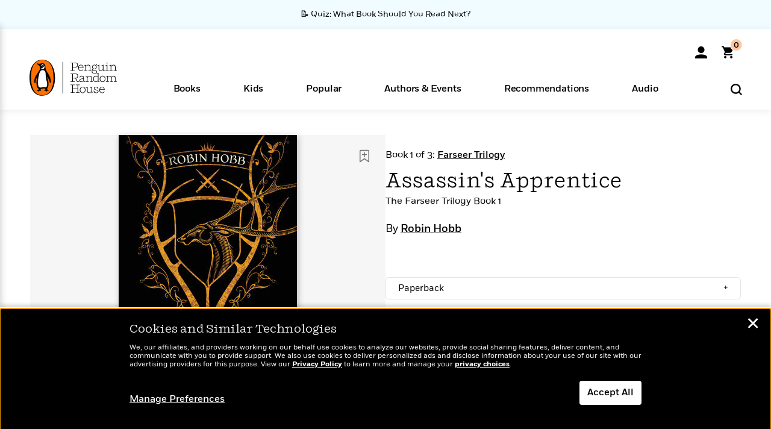

--- FILE ---
content_type: text/html; charset=UTF-8
request_url: https://www.penguinrandomhouse.com/books/80899/assassins-apprentice-by-robin-hobb/9781984817853/
body_size: 67366
content:
<!DOCTYPE html>
<!--[if IE 7]>
<html class="ie ie7" lang="en-US" class="no-js">
<![endif]-->
<!--[if IE 8]>
<html class="ie ie8" lang="en-US" class="no-js">
<![endif]-->
<!--[if !(IE 7) | !(IE 8) ]><!-->
<html lang="en-US" class="no-js">
<!--<![endif]-->
<head>
	<meta charset="UTF-8">
	<meta name="viewport" content="initial-scale=1,width=device-width,height=device-height" />
		        
<meta property="og:site_name" content="PenguinRandomhouse.com"/>
<meta property="fb:app_id" content="356679881167712"/>
<meta name="twitter:card" content="summary"/>
<meta name="twitter:site" content="@penguinrandomhouse"/>
<title>Assassin&#039;s Apprentice by Robin Hobb: 9780593722824 | PenguinRandomHouse.com: Books</title>
<meta itemprop="name" content="Assassin&#039;s Apprentice by Robin Hobb: 9780593722824 | PenguinRandomHouse.com: Books"/>
<meta property="og:title" content="Assassin&#039;s Apprentice by Robin Hobb: 9780593722824 | PenguinRandomHouse.com: Books"/>
<meta name="twitter:title" content="Assassin&#039;s Apprentice by Robin Hobb: 9780593722824 | PenguinRandomHouse.com: Books"/>
<meta property="fb:pages" content="13673457388"/>
<meta name="description" content="In hardcover for the first time ever! A gorgeously illustrated anniversary edition of the book that launched the epic Farseer Trilogy, praised by George..."/>
<meta itemprop="description" content="In hardcover for the first time ever! A gorgeously illustrated anniversary edition of the book that launched the epic Farseer Trilogy, praised by George R. R. Martin as &amp;ldquo;fantasy as it ought to be..."/>
<meta property="og:description" content="In hardcover for the first time ever! A gorgeously illustrated anniversary edition of the book that launched the epic Farseer Trilogy, praised by George R. R. Martin as “fantasy as it ought to be..."/>
<meta name="twitter:description" content="In hardcover for the first time ever! A gorgeously illustrated anniversary edition of the book that launched the epic Farseer Trilogy, praised by George R. R. Martin as “fantasy as it ought..."/>
<meta property="og:url" content="https://www.penguinrandomhouse.com/books/80899/assassins-apprentice-by-robin-hobb/9781984817853"/>
<meta itemprop="image" content="https://images3.penguinrandomhouse.com/smedia/9780593722824"/>
<meta itemprop="thumbnail" content="https://images3.penguinrandomhouse.com/smedia/9780593722824"/>
<meta property="og:image" content="https://images3.penguinrandomhouse.com/smedia/9780593722824"/>
<meta name="twitter:image" content="https://images3.penguinrandomhouse.com/smedia/9780593722824"/>
<meta itemprop="price" content="40"/>
<meta itemprop="priceCurrency" content="USD"/>
<meta property="og:price:currency" content="USD"/>
<meta property="og:price:amount" content="40"/>
<link rel="alternate" hreflang="en" href="https://www.penguinrandomhouse.com/books/80899/assassins-apprentice-by-robin-hobb/"/>
<link rel="alternate" hreflang="en-ca" href="https://www.penguinrandomhouse.ca/books/80899/assassins-apprentice-by-robin-hobb/9780593722824"/>
<meta property="og:type" content="product"/>
<meta name="format-detection" content="telephone=no"/>
<meta name="twitter:url" content="https://www.penguinrandomhouse.com/books/80899/assassins-apprentice-by-robin-hobb/"/>
<meta name="twitter:url:preview" content="https://www.penguinrandomhouse.com/books/80899/assassins-apprentice-by-robin-hobb/9781984817853#excerpt"/>
<meta name="twitter:text:isbn" content="9780593722824"/>
<meta name="twitter:text:cta" content="Start reading"/>
<meta property="og:availability" content="instock"/>
<meta name="Tealium" content="Tealium meta values" data-book-title="Assassin&#039;s Apprentice" data-book-authors="Robin Hobb" data-book-isbn="9781984817853" data-book-imprint="Del Rey" data-book-division="" data-book-format="Hardcover" data-page-type="product"/>


	<!--[if lt IE 9]>
	<script src="https://www.penguinrandomhouse.com/wp-content/themes/penguinrandomhouse/js/ie.min.js"></script>
	<![endif]-->
	<!--[if IE 9]>
		<link rel='stylesheet' id='global-ie9-css' href='/wp-content/themes/penguinrandomhouse/css/ie9.min.css' type='text/css' media='all' />
	<![endif]-->
  <script>
  var images_url_pattern = "https:\/\/images%d.penguinrandomhouse.com%s",  images_url_buckets = 4;
 var series_images_url_dir = "https:\/\/assets.penguinrandomhouse.com\/series-images\/", readdown_images_url_dir = "https:\/\/assets.penguinrandomhouse.com\/the-read-down-images\/", category_images_url_dir = "https:\/\/assets.penguinrandomhouse.com\/category-images\/";
</script>

    <style> html.fouc-factor{ opacity:0; filter:alpha(opacity=0); } </style>

	<script> var htmlClass = document.getElementsByTagName( "html" )[0].getAttribute( "class" ); document.getElementsByTagName( "html" )[0].setAttribute( "class", htmlClass.replace( /no-js/, "fouc-factor" ) ); </script>
	<meta name='robots' content='index, follow, max-image-preview:large, max-snippet:-1, max-video-preview:-1' />
	<style>img:is([sizes="auto" i], [sizes^="auto," i]) { contain-intrinsic-size: 3000px 1500px }</style>
	<link rel="preload" href="/wp-content/themes/penguinrandomhouse/fonts/Fort-Medium.woff2" as="font" type="font/woff2" crossorigin>
<link rel="preload" href="/wp-content/themes/penguinrandomhouse/fonts/Fort-Light.woff2" as="font" type="font/woff2" crossorigin>
<link rel="preload" href="/wp-content/themes/penguinrandomhouse/fonts/Shift-Light.woff2" as="font" type="font/woff2" crossorigin>
<link rel="preload" href="/wp-content/themes/penguinrandomhouse/fonts/Shift-Book.woff2" as="font" type="font/woff2" crossorigin>
<link rel="preload" href="/wp-content/themes/penguinrandomhouse/fonts/Fort-Book.woff2" as="font" type="font/woff2" crossorigin>
<link rel="preload" href="/wp-content/themes/penguinrandomhouse/fonts/Shift-BookItalic.woff2" as="font" type="font/woff2" crossorigin>
<link rel='dns-prefetch' href='//ajax.googleapis.com' />
<link rel='stylesheet' id='wp-block-library-css' href='https://www.penguinrandomhouse.com/wp-includes/css/dist/block-library/style.min.css?ver=6.8.3' type='text/css' media='all' />
<style id='classic-theme-styles-inline-css' type='text/css'>
/*! This file is auto-generated */
.wp-block-button__link{color:#fff;background-color:#32373c;border-radius:9999px;box-shadow:none;text-decoration:none;padding:calc(.667em + 2px) calc(1.333em + 2px);font-size:1.125em}.wp-block-file__button{background:#32373c;color:#fff;text-decoration:none}
</style>
<style id='global-styles-inline-css' type='text/css'>
:root{--wp--preset--aspect-ratio--square: 1;--wp--preset--aspect-ratio--4-3: 4/3;--wp--preset--aspect-ratio--3-4: 3/4;--wp--preset--aspect-ratio--3-2: 3/2;--wp--preset--aspect-ratio--2-3: 2/3;--wp--preset--aspect-ratio--16-9: 16/9;--wp--preset--aspect-ratio--9-16: 9/16;--wp--preset--color--black: #000000;--wp--preset--color--cyan-bluish-gray: #abb8c3;--wp--preset--color--white: #ffffff;--wp--preset--color--pale-pink: #f78da7;--wp--preset--color--vivid-red: #cf2e2e;--wp--preset--color--luminous-vivid-orange: #ff6900;--wp--preset--color--luminous-vivid-amber: #fcb900;--wp--preset--color--light-green-cyan: #7bdcb5;--wp--preset--color--vivid-green-cyan: #00d084;--wp--preset--color--pale-cyan-blue: #8ed1fc;--wp--preset--color--vivid-cyan-blue: #0693e3;--wp--preset--color--vivid-purple: #9b51e0;--wp--preset--gradient--vivid-cyan-blue-to-vivid-purple: linear-gradient(135deg,rgba(6,147,227,1) 0%,rgb(155,81,224) 100%);--wp--preset--gradient--light-green-cyan-to-vivid-green-cyan: linear-gradient(135deg,rgb(122,220,180) 0%,rgb(0,208,130) 100%);--wp--preset--gradient--luminous-vivid-amber-to-luminous-vivid-orange: linear-gradient(135deg,rgba(252,185,0,1) 0%,rgba(255,105,0,1) 100%);--wp--preset--gradient--luminous-vivid-orange-to-vivid-red: linear-gradient(135deg,rgba(255,105,0,1) 0%,rgb(207,46,46) 100%);--wp--preset--gradient--very-light-gray-to-cyan-bluish-gray: linear-gradient(135deg,rgb(238,238,238) 0%,rgb(169,184,195) 100%);--wp--preset--gradient--cool-to-warm-spectrum: linear-gradient(135deg,rgb(74,234,220) 0%,rgb(151,120,209) 20%,rgb(207,42,186) 40%,rgb(238,44,130) 60%,rgb(251,105,98) 80%,rgb(254,248,76) 100%);--wp--preset--gradient--blush-light-purple: linear-gradient(135deg,rgb(255,206,236) 0%,rgb(152,150,240) 100%);--wp--preset--gradient--blush-bordeaux: linear-gradient(135deg,rgb(254,205,165) 0%,rgb(254,45,45) 50%,rgb(107,0,62) 100%);--wp--preset--gradient--luminous-dusk: linear-gradient(135deg,rgb(255,203,112) 0%,rgb(199,81,192) 50%,rgb(65,88,208) 100%);--wp--preset--gradient--pale-ocean: linear-gradient(135deg,rgb(255,245,203) 0%,rgb(182,227,212) 50%,rgb(51,167,181) 100%);--wp--preset--gradient--electric-grass: linear-gradient(135deg,rgb(202,248,128) 0%,rgb(113,206,126) 100%);--wp--preset--gradient--midnight: linear-gradient(135deg,rgb(2,3,129) 0%,rgb(40,116,252) 100%);--wp--preset--font-size--small: 13px;--wp--preset--font-size--medium: 20px;--wp--preset--font-size--large: 36px;--wp--preset--font-size--x-large: 42px;--wp--preset--spacing--20: 0.44rem;--wp--preset--spacing--30: 0.67rem;--wp--preset--spacing--40: 1rem;--wp--preset--spacing--50: 1.5rem;--wp--preset--spacing--60: 2.25rem;--wp--preset--spacing--70: 3.38rem;--wp--preset--spacing--80: 5.06rem;--wp--preset--shadow--natural: 6px 6px 9px rgba(0, 0, 0, 0.2);--wp--preset--shadow--deep: 12px 12px 50px rgba(0, 0, 0, 0.4);--wp--preset--shadow--sharp: 6px 6px 0px rgba(0, 0, 0, 0.2);--wp--preset--shadow--outlined: 6px 6px 0px -3px rgba(255, 255, 255, 1), 6px 6px rgba(0, 0, 0, 1);--wp--preset--shadow--crisp: 6px 6px 0px rgba(0, 0, 0, 1);}:where(.is-layout-flex){gap: 0.5em;}:where(.is-layout-grid){gap: 0.5em;}body .is-layout-flex{display: flex;}.is-layout-flex{flex-wrap: wrap;align-items: center;}.is-layout-flex > :is(*, div){margin: 0;}body .is-layout-grid{display: grid;}.is-layout-grid > :is(*, div){margin: 0;}:where(.wp-block-columns.is-layout-flex){gap: 2em;}:where(.wp-block-columns.is-layout-grid){gap: 2em;}:where(.wp-block-post-template.is-layout-flex){gap: 1.25em;}:where(.wp-block-post-template.is-layout-grid){gap: 1.25em;}.has-black-color{color: var(--wp--preset--color--black) !important;}.has-cyan-bluish-gray-color{color: var(--wp--preset--color--cyan-bluish-gray) !important;}.has-white-color{color: var(--wp--preset--color--white) !important;}.has-pale-pink-color{color: var(--wp--preset--color--pale-pink) !important;}.has-vivid-red-color{color: var(--wp--preset--color--vivid-red) !important;}.has-luminous-vivid-orange-color{color: var(--wp--preset--color--luminous-vivid-orange) !important;}.has-luminous-vivid-amber-color{color: var(--wp--preset--color--luminous-vivid-amber) !important;}.has-light-green-cyan-color{color: var(--wp--preset--color--light-green-cyan) !important;}.has-vivid-green-cyan-color{color: var(--wp--preset--color--vivid-green-cyan) !important;}.has-pale-cyan-blue-color{color: var(--wp--preset--color--pale-cyan-blue) !important;}.has-vivid-cyan-blue-color{color: var(--wp--preset--color--vivid-cyan-blue) !important;}.has-vivid-purple-color{color: var(--wp--preset--color--vivid-purple) !important;}.has-black-background-color{background-color: var(--wp--preset--color--black) !important;}.has-cyan-bluish-gray-background-color{background-color: var(--wp--preset--color--cyan-bluish-gray) !important;}.has-white-background-color{background-color: var(--wp--preset--color--white) !important;}.has-pale-pink-background-color{background-color: var(--wp--preset--color--pale-pink) !important;}.has-vivid-red-background-color{background-color: var(--wp--preset--color--vivid-red) !important;}.has-luminous-vivid-orange-background-color{background-color: var(--wp--preset--color--luminous-vivid-orange) !important;}.has-luminous-vivid-amber-background-color{background-color: var(--wp--preset--color--luminous-vivid-amber) !important;}.has-light-green-cyan-background-color{background-color: var(--wp--preset--color--light-green-cyan) !important;}.has-vivid-green-cyan-background-color{background-color: var(--wp--preset--color--vivid-green-cyan) !important;}.has-pale-cyan-blue-background-color{background-color: var(--wp--preset--color--pale-cyan-blue) !important;}.has-vivid-cyan-blue-background-color{background-color: var(--wp--preset--color--vivid-cyan-blue) !important;}.has-vivid-purple-background-color{background-color: var(--wp--preset--color--vivid-purple) !important;}.has-black-border-color{border-color: var(--wp--preset--color--black) !important;}.has-cyan-bluish-gray-border-color{border-color: var(--wp--preset--color--cyan-bluish-gray) !important;}.has-white-border-color{border-color: var(--wp--preset--color--white) !important;}.has-pale-pink-border-color{border-color: var(--wp--preset--color--pale-pink) !important;}.has-vivid-red-border-color{border-color: var(--wp--preset--color--vivid-red) !important;}.has-luminous-vivid-orange-border-color{border-color: var(--wp--preset--color--luminous-vivid-orange) !important;}.has-luminous-vivid-amber-border-color{border-color: var(--wp--preset--color--luminous-vivid-amber) !important;}.has-light-green-cyan-border-color{border-color: var(--wp--preset--color--light-green-cyan) !important;}.has-vivid-green-cyan-border-color{border-color: var(--wp--preset--color--vivid-green-cyan) !important;}.has-pale-cyan-blue-border-color{border-color: var(--wp--preset--color--pale-cyan-blue) !important;}.has-vivid-cyan-blue-border-color{border-color: var(--wp--preset--color--vivid-cyan-blue) !important;}.has-vivid-purple-border-color{border-color: var(--wp--preset--color--vivid-purple) !important;}.has-vivid-cyan-blue-to-vivid-purple-gradient-background{background: var(--wp--preset--gradient--vivid-cyan-blue-to-vivid-purple) !important;}.has-light-green-cyan-to-vivid-green-cyan-gradient-background{background: var(--wp--preset--gradient--light-green-cyan-to-vivid-green-cyan) !important;}.has-luminous-vivid-amber-to-luminous-vivid-orange-gradient-background{background: var(--wp--preset--gradient--luminous-vivid-amber-to-luminous-vivid-orange) !important;}.has-luminous-vivid-orange-to-vivid-red-gradient-background{background: var(--wp--preset--gradient--luminous-vivid-orange-to-vivid-red) !important;}.has-very-light-gray-to-cyan-bluish-gray-gradient-background{background: var(--wp--preset--gradient--very-light-gray-to-cyan-bluish-gray) !important;}.has-cool-to-warm-spectrum-gradient-background{background: var(--wp--preset--gradient--cool-to-warm-spectrum) !important;}.has-blush-light-purple-gradient-background{background: var(--wp--preset--gradient--blush-light-purple) !important;}.has-blush-bordeaux-gradient-background{background: var(--wp--preset--gradient--blush-bordeaux) !important;}.has-luminous-dusk-gradient-background{background: var(--wp--preset--gradient--luminous-dusk) !important;}.has-pale-ocean-gradient-background{background: var(--wp--preset--gradient--pale-ocean) !important;}.has-electric-grass-gradient-background{background: var(--wp--preset--gradient--electric-grass) !important;}.has-midnight-gradient-background{background: var(--wp--preset--gradient--midnight) !important;}.has-small-font-size{font-size: var(--wp--preset--font-size--small) !important;}.has-medium-font-size{font-size: var(--wp--preset--font-size--medium) !important;}.has-large-font-size{font-size: var(--wp--preset--font-size--large) !important;}.has-x-large-font-size{font-size: var(--wp--preset--font-size--x-large) !important;}
:where(.wp-block-post-template.is-layout-flex){gap: 1.25em;}:where(.wp-block-post-template.is-layout-grid){gap: 1.25em;}
:where(.wp-block-columns.is-layout-flex){gap: 2em;}:where(.wp-block-columns.is-layout-grid){gap: 2em;}
:root :where(.wp-block-pullquote){font-size: 1.5em;line-height: 1.6;}
</style>
<link rel='stylesheet' id='twentyfourteen-style-css' href='https://www.penguinrandomhouse.com/wp-content/themes/penguinrandomhouse/style.css?ver=cb20260114032350' type='text/css' media='all' />
<!--[if lt IE 9]>
<link rel='stylesheet' id='twentyfourteen-ie-css' href='https://www.penguinrandomhouse.com/wp-content/themes/penguinrandomhouse/css/ie.css?ver=cb20260114032350' type='text/css' media='all' />
<![endif]-->
<link rel='stylesheet' id='primary_newsletter_styles-css' href='https://www.penguinrandomhouse.com/wp-content/themes/penguinrandomhouse/build/newsletter.css?ver=cb20260114032350' type='text/css' media='all' />
<style id='akismet-widget-style-inline-css' type='text/css'>

			.a-stats {
				--akismet-color-mid-green: #357b49;
				--akismet-color-white: #fff;
				--akismet-color-light-grey: #f6f7f7;

				max-width: 350px;
				width: auto;
			}

			.a-stats * {
				all: unset;
				box-sizing: border-box;
			}

			.a-stats strong {
				font-weight: 600;
			}

			.a-stats a.a-stats__link,
			.a-stats a.a-stats__link:visited,
			.a-stats a.a-stats__link:active {
				background: var(--akismet-color-mid-green);
				border: none;
				box-shadow: none;
				border-radius: 8px;
				color: var(--akismet-color-white);
				cursor: pointer;
				display: block;
				font-family: -apple-system, BlinkMacSystemFont, 'Segoe UI', 'Roboto', 'Oxygen-Sans', 'Ubuntu', 'Cantarell', 'Helvetica Neue', sans-serif;
				font-weight: 500;
				padding: 12px;
				text-align: center;
				text-decoration: none;
				transition: all 0.2s ease;
			}

			/* Extra specificity to deal with TwentyTwentyOne focus style */
			.widget .a-stats a.a-stats__link:focus {
				background: var(--akismet-color-mid-green);
				color: var(--akismet-color-white);
				text-decoration: none;
			}

			.a-stats a.a-stats__link:hover {
				filter: brightness(110%);
				box-shadow: 0 4px 12px rgba(0, 0, 0, 0.06), 0 0 2px rgba(0, 0, 0, 0.16);
			}

			.a-stats .count {
				color: var(--akismet-color-white);
				display: block;
				font-size: 1.5em;
				line-height: 1.4;
				padding: 0 13px;
				white-space: nowrap;
			}
		
</style>
<script type="text/javascript" src="https://ajax.googleapis.com/ajax/libs/jquery/3.7.1/jquery.min.js?ver=3.7.1" id="jquery-js"></script>
<script type="text/javascript" src="https://www.penguinrandomhouse.com/wp-content/themes/penguinrandomhouse/js/slick.min.js?ver=1.6.0" id="slick-js"></script>
<!-- Stream WordPress user activity plugin v4.1.1 -->
<link rel='canonical' href='https://www.penguinrandomhouse.com/books/80899/assassins-apprentice-by-robin-hobb/' />
<style type="text/css">.recentcomments a{display:inline !important;padding:0 !important;margin:0 !important;}</style><!-- WP_Route:  content_product_details_4_1_2_0 --><script>var GLOBAL_routeUrl = 'https://www.penguinrandomhouse.com/books/80899/assassins-apprentice-by-robin-hobb/9781984817853/';</script>
	<link rel="stylesheet" href="https://www.penguinrandomhouse.com/wp-content/themes/penguinrandomhouse/css/product.min.css?vers=cb20260114032350" media="all" />
<script><!-- 
	var GLOBAL_newslettersSignupObject = {"acquisition_code":"PRH_BOOKPAGE_STATIC_ONGOING","workId":"80899"};
 
--></script>	<script type="text/javascript">
		window.cartUrl='https://cart.penguinrandomhouse.com';
		window.piiUrl='https://account.penguinrandomhouse.com';
		window.destroyUrl='https://cart.penguinrandomhouse.com/prhcart/logout.php';
    window.profileUrl="https:\/\/profile.penguinrandomhouse.com\/";
	</script>
			<script type="text/javascript">var acc_url='';</script>
    	<noscript><link rel='stylesheet' id='no-js-global-css' href='/wp-content/themes/penguinrandomhouse/styles-nojs.min.css?ver=cb20260114032350' type='text/css' media='all' /></noscript>
    <link rel='stylesheet' id='global-print-css' href='/wp-content/themes/penguinrandomhouse/styles-print.min.css?ver=cb20260114032350' type='text/css' media='print' />
    <link rel="icon" href="https://www.penguinrandomhouse.com/favicon-16x16.png" type="image/png" sizes="16x16" />
    <link rel="icon" href="https://www.penguinrandomhouse.com/favicon-32x32.png" type="image/png" sizes="32x32" />
    <link rel="icon" href="https://www.penguinrandomhouse.com/favicon-192x192.png" type="image/png" sizes="192x192" />
</head>

<body class="wp-singular wp_router_page-template-default single single-wp_router_page postid-5 wp-embed-responsive wp-theme-penguinrandomhouse group-blog masthead-fixed full-width singular">
    	    <a id="skip_to_main" href="#mainblock">Skip to Main Content (Press Enter)</a>
                <a id="site-ribbon" class="promo-strip hidden site-banner-wide-link" style="background-color: #f0fcff;" href="https://www.penguinrandomhouse.com/articles/quiz-what-book-should-you-read-next/" target="_self">
                    <div class="site-banner-content">
                            <div class="site-banner-content-text">
                <div class="site-banner-desktop-copy" data-link-count="0">
                  📝 Quiz: What Book Should You Read Next?                </div>
                <div class="site-banner-mobile-copy" data-link-count="0">
                  📝 Quiz: What Book Should You Read Next?                </div>
              </div>
                          </div>
                  </a>
              
	
	<!-- Start Tealium tag -->
	<script type="text/javascript">
        
var utag_data={"page_name":"Assassin's Apprentice by Robin Hobb: 9780593722824 | PenguinRandomHouse.com: Books","code_release_version":"cb20260114032350","product_list_price":[40],"product_isbn":[9780593722824],"product_title":["Assassin's Apprentice"],"product_author":["Robin Hobb"],"product_author_id":["13152"],"retailer_link_present":"yes","page_type":"Product Detail Page","product_imprint":["Del Rey"],"product_format":["Hardcover"],"product_work_id":["80899"],"product_category":["Epic Fantasy | Fiction | Fantasy"],"product_division":["Random House Worlds"],"auth_count":1,"module_type":["seriespage","authordetail","contributorblock"],"module_variation":"Load","module_present":"cartbutton,lookinside,readexcerpt","pdp_dropdown":"Book Description, Praise, Product Details","event_type":"recommendation_load","ip_country":"US","website_banner":"Get a FREE Books of the Moment sampler!"};
(function() {
    const cookies = document.cookie.split( '; ');
    const couponCode = cookies.find( function( cookie ) {
        return cookie.trim().startsWith( 'couponCode' );
    });
    if (couponCode && couponCode.split( '=' )[1] == 'EMP50')
        utag_data.user_status = 'internal';
    else
        utag_data.user_status = 'external';
    var prevPageTeal = cookies.find( function( cookie ) {
        return cookie.trim().startsWith( 'next_page_teal' );
    } );

    var one_hour_ago = new Date();
    one_hour_ago.setTime( one_hour_ago.getTime() - ( 60 * 1000 ) );
    if ( prevPageTeal ) {
        prevPageTeal = prevPageTeal.split( '=' )[1];
        utag_data = Object.assign(utag_data, JSON.parse(prevPageTeal));
        document.cookie = "next_page_teal= ; expires=" + one_hour_ago.toGMTString();
    }
    var removeFromTeal = cookies.find( function( cookie ) {
        return cookie.trim().startsWith( 'remove_from_teal' );
    } );
    if ( removeFromTeal ) {
        removeFromTeal = JSON.parse( removeFromTeal.split( '=' )[1] );
        for ( var i = 0; i < removeFromTeal.length; i++ ) {
            delete utag_data[ removeFromTeal[ i ] ];
        }
    }
    if ( window.location.pathname.startsWith( '/interactive/todays-top-books' ) ) {
        var archive = window.location.pathname.length > 30;
        var page_name = archive ? 'Archive' : 'Main';
        utag_data.page_type = 'Top Books ' + page_name + ' Page';
    }

    if ( sessionStorage.getItem( 'takeover' ) ) {
        sessionStorage.removeItem( 'takeover' );
    }

    if ( window.location.search.includes( 'cdi=' ) ) {
        // check for cdi param and set session storage if present
        sessionStorage.setItem( 'has_cdi', 'true' );
    }
    if ( sessionStorage.getItem( 'has_cdi' ) && ( window.location.pathname.startsWith( '/articles/' ) || window.location.pathname.startsWith( '/the-read-down/' ) ) ) {
        // if this value is present, and we are on an article or read down page, do not show takeovers
        document.getElementsByTagName('body')[0].classList.add('disable-cta');
    }
})();
	</script>
	    <script type="text/javascript">
		(function(a,b,c,d){
		a='//tags.tiqcdn.com/utag/random/rhcorp-prh/prod/utag.js';
		b=document;c='script';d=b.createElement(c);d.src=a;d.type='text/java'+c;d.async=true;
		a=b.getElementsByTagName(c)[0];a.parentNode.insertBefore(d,a);
		})();
	</script>
	<!-- / End Tealium tag -->

	
    <div class="backdrop"></div>

    <div id="condensed-side-nav" aria-hidden="true">
      <div class="top menu-toggle-container">
          <div class="close-button-container">
              <?xml version="1.0" encoding="UTF-8"?>
<svg id="menu-close" class="desktop-show" tabindex="-1" viewBox="0 0 17 17" version="1.1" xmlns="http://www.w3.org/2000/svg" xmlns:xlink="http://www.w3.org/1999/xlink">
    <g stroke="none" stroke-width="1" fill="none" fill-rule="evenodd">
        <g transform="translate(-1238.000000, -167.000000)" fill="#000000" stroke="#000000">
            <g transform="translate(1239.000000, 168.000000)">
                <path d="M0.432173232,15.5897546 C0.330501361,15.5897546 0.228829491,15.5551862 0.12715762,15.4541921 C-0.0422954982,15.284739 -0.0422954982,15.013614 0.12715762,14.8777126 L14.8695789,0.169520899 C15.039032,6.77812472e-05 15.2762664,6.77812472e-05 15.4457195,0.169520899 C15.6151726,0.338974017 15.6151726,0.610099006 15.4457195,0.779552124 L0.737188844,15.4880828 C0.669407597,15.5555251 0.533845103,15.5897546 0.432173232,15.5897546"></path>
                <g>
                    <path d="M15.1405005,15.5897546 C15.0388287,15.5897546 14.9371568,15.5551862 14.8361627,15.4541921 L0.1608449,0.779552124 C-0.00860821839,0.610099006 -0.00860821839,0.338974017 0.1608449,0.203411523 C0.330298018,0.0339584048 0.601761913,0.0339584048 0.736985501,0.203411523 L15.4455161,14.9119422 C15.6149693,15.0813953 15.6149693,15.3525203 15.4455161,15.4880828 C15.3777349,15.5555251 15.2425113,15.5897546 15.1405005,15.5897546"></path>
                </g>
            </g>
        </g>
    </g>
</svg>
          </div>
      </div>
      <div class="scrollable-area" role="navigation" aria-label="side-nav">
        <div id="mobile_search"></div>
        <div id="container-top" class="nav-container">
          <div id="condensed-top-level" class="top-level">
            <menu class="nav-item-list">
                                <button class="nav-item no-mouse-outline" aria-haspopup="true" tabindex="-1" aria-expanded="false" role="button">
                    <p class="nav-item-text">Books</p>
                    <?xml version="1.0" encoding="UTF-8"?>
<svg class="nav-item-arrow" width="8px" height="14px" viewBox="0 0 8 14" version="1.1" xmlns="http://www.w3.org/2000/svg" xmlns:xlink="http://www.w3.org/1999/xlink">
    <g stroke="none" stroke-width="1" fill="none" fill-rule="evenodd">
        <g transform="translate(-372.000000, -165.000000)" fill="#FF6500" stroke="#FF6500">
            <path d="M373,177.3177 C373,177.113163 373.061224,176.976805 373.183673,176.840447 L377.530612,171.999744 L373.183673,167.159042 C372.938776,166.886326 372.938776,166.477252 373.183673,166.204537 C373.428571,165.931821 373.795918,165.931821 374.040816,166.204537 L378.816327,171.522492 C379.061224,171.795208 379.061224,172.204281 378.816327,172.476997 L374.040816,177.794952 C373.795918,178.068349 373.428571,178.068349 373.183673,177.794952 C373.061224,177.658594 373,177.522236 373,177.3177"></path>
        </g>
    </g>
</svg>
                  </button>
                                  <button class="nav-item no-mouse-outline" aria-haspopup="true" tabindex="-1" aria-expanded="false" role="button">
                    <p class="nav-item-text">Kids</p>
                    <?xml version="1.0" encoding="UTF-8"?>
<svg class="nav-item-arrow" width="8px" height="14px" viewBox="0 0 8 14" version="1.1" xmlns="http://www.w3.org/2000/svg" xmlns:xlink="http://www.w3.org/1999/xlink">
    <g stroke="none" stroke-width="1" fill="none" fill-rule="evenodd">
        <g transform="translate(-372.000000, -165.000000)" fill="#FF6500" stroke="#FF6500">
            <path d="M373,177.3177 C373,177.113163 373.061224,176.976805 373.183673,176.840447 L377.530612,171.999744 L373.183673,167.159042 C372.938776,166.886326 372.938776,166.477252 373.183673,166.204537 C373.428571,165.931821 373.795918,165.931821 374.040816,166.204537 L378.816327,171.522492 C379.061224,171.795208 379.061224,172.204281 378.816327,172.476997 L374.040816,177.794952 C373.795918,178.068349 373.428571,178.068349 373.183673,177.794952 C373.061224,177.658594 373,177.522236 373,177.3177"></path>
        </g>
    </g>
</svg>
                  </button>
                                  <button class="nav-item no-mouse-outline" aria-haspopup="true" tabindex="-1" aria-expanded="false" role="button">
                    <p class="nav-item-text">Popular</p>
                    <?xml version="1.0" encoding="UTF-8"?>
<svg class="nav-item-arrow" width="8px" height="14px" viewBox="0 0 8 14" version="1.1" xmlns="http://www.w3.org/2000/svg" xmlns:xlink="http://www.w3.org/1999/xlink">
    <g stroke="none" stroke-width="1" fill="none" fill-rule="evenodd">
        <g transform="translate(-372.000000, -165.000000)" fill="#FF6500" stroke="#FF6500">
            <path d="M373,177.3177 C373,177.113163 373.061224,176.976805 373.183673,176.840447 L377.530612,171.999744 L373.183673,167.159042 C372.938776,166.886326 372.938776,166.477252 373.183673,166.204537 C373.428571,165.931821 373.795918,165.931821 374.040816,166.204537 L378.816327,171.522492 C379.061224,171.795208 379.061224,172.204281 378.816327,172.476997 L374.040816,177.794952 C373.795918,178.068349 373.428571,178.068349 373.183673,177.794952 C373.061224,177.658594 373,177.522236 373,177.3177"></path>
        </g>
    </g>
</svg>
                  </button>
                                  <button class="nav-item no-mouse-outline" aria-haspopup="true" tabindex="-1" aria-expanded="false" role="button">
                    <p class="nav-item-text">Authors & Events</p>
                    <?xml version="1.0" encoding="UTF-8"?>
<svg class="nav-item-arrow" width="8px" height="14px" viewBox="0 0 8 14" version="1.1" xmlns="http://www.w3.org/2000/svg" xmlns:xlink="http://www.w3.org/1999/xlink">
    <g stroke="none" stroke-width="1" fill="none" fill-rule="evenodd">
        <g transform="translate(-372.000000, -165.000000)" fill="#FF6500" stroke="#FF6500">
            <path d="M373,177.3177 C373,177.113163 373.061224,176.976805 373.183673,176.840447 L377.530612,171.999744 L373.183673,167.159042 C372.938776,166.886326 372.938776,166.477252 373.183673,166.204537 C373.428571,165.931821 373.795918,165.931821 374.040816,166.204537 L378.816327,171.522492 C379.061224,171.795208 379.061224,172.204281 378.816327,172.476997 L374.040816,177.794952 C373.795918,178.068349 373.428571,178.068349 373.183673,177.794952 C373.061224,177.658594 373,177.522236 373,177.3177"></path>
        </g>
    </g>
</svg>
                  </button>
                                  <button class="nav-item no-mouse-outline" aria-haspopup="true" tabindex="-1" aria-expanded="false" role="button">
                    <p class="nav-item-text">Recommendations</p>
                    <?xml version="1.0" encoding="UTF-8"?>
<svg class="nav-item-arrow" width="8px" height="14px" viewBox="0 0 8 14" version="1.1" xmlns="http://www.w3.org/2000/svg" xmlns:xlink="http://www.w3.org/1999/xlink">
    <g stroke="none" stroke-width="1" fill="none" fill-rule="evenodd">
        <g transform="translate(-372.000000, -165.000000)" fill="#FF6500" stroke="#FF6500">
            <path d="M373,177.3177 C373,177.113163 373.061224,176.976805 373.183673,176.840447 L377.530612,171.999744 L373.183673,167.159042 C372.938776,166.886326 372.938776,166.477252 373.183673,166.204537 C373.428571,165.931821 373.795918,165.931821 374.040816,166.204537 L378.816327,171.522492 C379.061224,171.795208 379.061224,172.204281 378.816327,172.476997 L374.040816,177.794952 C373.795918,178.068349 373.428571,178.068349 373.183673,177.794952 C373.061224,177.658594 373,177.522236 373,177.3177"></path>
        </g>
    </g>
</svg>
                  </button>
                                  <button class="nav-item no-mouse-outline" aria-haspopup="true" tabindex="-1" aria-expanded="false" role="button">
                    <p class="nav-item-text">Audio</p>
                    <?xml version="1.0" encoding="UTF-8"?>
<svg class="nav-item-arrow" width="8px" height="14px" viewBox="0 0 8 14" version="1.1" xmlns="http://www.w3.org/2000/svg" xmlns:xlink="http://www.w3.org/1999/xlink">
    <g stroke="none" stroke-width="1" fill="none" fill-rule="evenodd">
        <g transform="translate(-372.000000, -165.000000)" fill="#FF6500" stroke="#FF6500">
            <path d="M373,177.3177 C373,177.113163 373.061224,176.976805 373.183673,176.840447 L377.530612,171.999744 L373.183673,167.159042 C372.938776,166.886326 372.938776,166.477252 373.183673,166.204537 C373.428571,165.931821 373.795918,165.931821 374.040816,166.204537 L378.816327,171.522492 C379.061224,171.795208 379.061224,172.204281 378.816327,172.476997 L374.040816,177.794952 C373.795918,178.068349 373.428571,178.068349 373.183673,177.794952 C373.061224,177.658594 373,177.522236 373,177.3177"></path>
        </g>
    </g>
</svg>
                  </button>
                            </menu>
            <div class="promo-section"><ul id="promos-container" class="promos-container"><li class="nav-promo-block">
                <a class="navigation-link no-mouse-outline" href="https://www.penguinrandomhouse.com/the-read-down/the-toni-morrison-primer/" tabindex="-1" aria-label="Toni Morrison Books To Read Right Now Read More" data-element="recommendations:featured:toni morrison books to read right now" data-category="recommendations" data-location="header">
                  <img class="nav-promo-image" src="https://assets.penguinrandomhouse.com/wp-content/uploads/2024/02/06131339/PRH_AWB-ToniMorrisonBooks-1200x628-1.jpg" height="183" alt="Toni Morrison Books To Read Right Now" />
                  <div class="nav-promo-text">Toni Morrison Books To Read Right Now</div>
                  <div class="nav-promo-sub-text">Read More<span class="nav-promo-sub-text-caret"> ></span></div>
                </a>
              </li><hr class="separator"><li class="nav-promo-block">
                <a class="navigation-link no-mouse-outline" href="https://www.penguinrandomhouse.com/banned-books/" tabindex="-1" aria-label="Books Bans Are on the Rise in America Learn More" data-element="popular:featured:books bans are on the rise in america" data-category="popular" data-location="header">
                  <img class="nav-promo-image" src="https://assets.penguinrandomhouse.com/wp-content/uploads/2024/02/05171820/Let-Kids-Read_600x314-nav.jpg" height="183" alt="Books Bans Are on the Rise in America" />
                  <div class="nav-promo-text">Books Bans Are on the Rise in America</div>
                  <div class="nav-promo-sub-text">Learn More<span class="nav-promo-sub-text-caret"> ></span></div>
                </a>
              </li><hr class="separator"><li class="nav-promo-block">
                <a class="navigation-link no-mouse-outline" href="https://www.penguinrandomhouse.com/the-read-down/new-book-releases-january/" tabindex="-1" aria-label="New Releases Learn More" data-element="books:featured:new releases" data-category="books" data-location="header">
                  <img class="nav-promo-image" src="https://assets.penguinrandomhouse.com/wp-content/uploads/2025/01/15175410/PRH_Site_1200x628_jan.jpg" height="183" alt="New Releases" />
                  <div class="nav-promo-text">New Releases</div>
                  <div class="nav-promo-sub-text">Learn More<span class="nav-promo-sub-text-caret"> ></span></div>
                </a>
              </li></ul></div>          </div>
          <div id="Books" class="sub-nav-container" aria-hidden="true">
                <ul class="nav-item-list" role="menu">
                  <li class="secondary-nav-item top-level-text" role="none">
                    <div class="secondary-nav-return" aria-label="back to main navigation"><</div><a class="nav-item-text navigation-link no-mouse-outline" href="https://www.penguinrandomhouse.com/books/" target="_self" role="menuitem" tabindex="-1" data-element="books" data-location="header" data-category="books"><span class="link-text">Books</span><span class="caret">></span></a></li><li class="secondary-nav-item heading-item" role="none"><div class="nav-item-text">Popular</div></li><li class="secondary-nav-item" role="none"><a class="nav-item-text navigation-link no-mouse-outline" href="https://www.penguinrandomhouse.com/books/all-new-releases" target="_self" role="menuitem" tabindex="-1" data-element="books:popular:new & noteworthy" data-category="books" data-location="header">New & Noteworthy</a></li><li class="secondary-nav-item item-border-top" role="none"><a class="nav-item-text navigation-link no-mouse-outline" href="https://www.penguinrandomhouse.com/books/all-best-sellers/" target="_self" role="menuitem" tabindex="-1" data-element="books:popular:bestsellers" data-category="books" data-location="header">Bestsellers</a></li><li class="secondary-nav-item item-border-top" role="none"><a class="nav-item-text navigation-link no-mouse-outline" href="https://www.penguinrandomhouse.com/books/graphic-novels-manga/" target="_self" role="menuitem" tabindex="-1" data-element="books:popular:graphic novels & manga" data-category="books" data-location="header">Graphic Novels & Manga</a></li><li class="secondary-nav-item item-border-top" role="none"><a class="nav-item-text navigation-link no-mouse-outline" href="https://www.penguinrandomhouse.com/the-read-down/the-best-books-of-2025/" target="_self" role="menuitem" tabindex="-1" data-element="books:popular:the must-read books of 2025" data-category="books" data-location="header">The Must-Read Books of 2025</a></li><li class="secondary-nav-item item-border-top" role="none"><a class="nav-item-text navigation-link no-mouse-outline" href="https://www.penguinrandomhouse.com/cc/que-quieres-leer-hoy/?cat=Novedades" target="_self" role="menuitem" tabindex="-1" data-element="books:popular:popular books in spanish" data-category="books" data-location="header">Popular Books in Spanish</a></li><li class="secondary-nav-item item-border-top" role="none"><a class="nav-item-text navigation-link no-mouse-outline" href="https://www.penguinrandomhouse.com/books/all-coming-soon/" target="_self" role="menuitem" tabindex="-1" data-element="books:popular:coming soon" data-category="books" data-location="header">Coming Soon</a></li><li class="secondary-nav-item heading-item" role="none"><a class="nav-item-text navigation-link no-mouse-outline" href="https://www.penguinrandomhouse.com/books/fiction/" target="_self" role="menuitem" tabindex="-1" data-element="books:fiction" data-category="books" data-location="header">Fiction</a></li><li class="secondary-nav-item" role="none"><a class="nav-item-text navigation-link no-mouse-outline" href="https://www.penguinrandomhouse.com/books/classics/" target="_self" role="menuitem" tabindex="-1" data-element="books:fiction:classics" data-category="books" data-location="header">Classics</a></li><li class="secondary-nav-item item-border-top" role="none"><a class="nav-item-text navigation-link no-mouse-outline" href="https://www.penguinrandomhouse.com/books/romance/" target="_self" role="menuitem" tabindex="-1" data-element="books:fiction:romance" data-category="books" data-location="header">Romance</a></li><li class="secondary-nav-item item-border-top" role="none"><a class="nav-item-text navigation-link no-mouse-outline" href="https://www.penguinrandomhouse.com/books/literary-fiction/" target="_self" role="menuitem" tabindex="-1" data-element="books:fiction:literary fiction" data-category="books" data-location="header">Literary Fiction</a></li><li class="secondary-nav-item item-border-top" role="none"><a class="nav-item-text navigation-link no-mouse-outline" href="https://www.penguinrandomhouse.com/books/mystery-thriller/" target="_self" role="menuitem" tabindex="-1" data-element="books:fiction:mystery & thriller" data-category="books" data-location="header">Mystery & Thriller</a></li><li class="secondary-nav-item item-border-top" role="none"><a class="nav-item-text navigation-link no-mouse-outline" href="https://www.penguinrandomhouse.com/books/science-fiction/" target="_self" role="menuitem" tabindex="-1" data-element="books:fiction:science fiction" data-category="books" data-location="header">Science Fiction</a></li><li class="secondary-nav-item item-border-top" role="none"><a class="nav-item-text navigation-link no-mouse-outline" href="https://www.penguinrandomhouse.com/books/spanish-language-fiction/" target="_self" role="menuitem" tabindex="-1" data-element="books:fiction:spanish language fiction" data-category="books" data-location="header">Spanish Language Fiction</a></li><li class="secondary-nav-item heading-item" role="none"><a class="nav-item-text navigation-link no-mouse-outline" href="https://www.penguinrandomhouse.com/books/nonfiction/" target="_self" role="menuitem" tabindex="-1" data-element="books:nonfiction" data-category="books" data-location="header">Nonfiction</a></li><li class="secondary-nav-item" role="none"><a class="nav-item-text navigation-link no-mouse-outline" href="https://www.penguinrandomhouse.com/books/biography-memoir/" target="_self" role="menuitem" tabindex="-1" data-element="books:nonfiction:biographies & memoirs" data-category="books" data-location="header">Biographies & Memoirs</a></li><li class="secondary-nav-item item-border-top" role="none"><a class="nav-item-text navigation-link no-mouse-outline" href="https://www.penguinrandomhouse.com/books/wellness/" target="_self" role="menuitem" tabindex="-1" data-element="books:nonfiction:wellness" data-category="books" data-location="header">Wellness</a></li><li class="secondary-nav-item item-border-top" role="none"><a class="nav-item-text navigation-link no-mouse-outline" href="https://www.penguinrandomhouse.com/books/cookbooks/" target="_self" role="menuitem" tabindex="-1" data-element="books:nonfiction:cookbooks" data-category="books" data-location="header">Cookbooks</a></li><li class="secondary-nav-item item-border-top" role="none"><a class="nav-item-text navigation-link no-mouse-outline" href="https://www.penguinrandomhouse.com/books/history/" target="_self" role="menuitem" tabindex="-1" data-element="books:nonfiction:history" data-category="books" data-location="header">History</a></li><li class="secondary-nav-item item-border-top" role="none"><a class="nav-item-text navigation-link no-mouse-outline" href="https://www.penguinrandomhouse.com/books/spanish-language-nonfiction/" target="_self" role="menuitem" tabindex="-1" data-element="books:nonfiction:spanish language nonfiction" data-category="books" data-location="header">Spanish Language Nonfiction</a></li><li class="secondary-nav-item heading-item" role="none"><a class="nav-item-text navigation-link no-mouse-outline" href="https://www.penguinrandomhouse.com/series/" target="_self" role="menuitem" tabindex="-1" data-element="books:series" data-category="books" data-location="header">Series</a></li><li class="secondary-nav-item" role="none"><a class="nav-item-text navigation-link no-mouse-outline" href="https://www.penguinrandomhouse.com/series/TM9/a-thursday-murder-club-mystery/" target="_self" role="menuitem" tabindex="-1" data-element="books:series:a thursday murder club" data-category="books" data-location="header">A Thursday Murder Club</a></li><li class="secondary-nav-item item-border-top" role="none"><a class="nav-item-text navigation-link no-mouse-outline" href="https://www.penguinrandomhouse.com/series/F3Q/rebel-blue-ranch/" target="_self" role="menuitem" tabindex="-1" data-element="books:series:rebel blue ranch" data-category="books" data-location="header">Rebel Blue Ranch</a></li><li class="secondary-nav-item item-border-top" role="none"><a class="nav-item-text navigation-link no-mouse-outline" href="https://www.penguinrandomhouse.com/series/EX1/robert-langdon/" target="_self" role="menuitem" tabindex="-1" data-element="books:series:robert langdon" data-category="books" data-location="header">Robert Langdon</a></li><li class="secondary-nav-item item-border-top" role="none"><a class="nav-item-text navigation-link no-mouse-outline" href="https://www.penguinrandomhouse.com/series/SOO/a-song-of-ice-and-fire/" target="_self" role="menuitem" tabindex="-1" data-element="books:series:a song of ice and fire" data-category="books" data-location="header">A Song of Ice and Fire</a></li><li class="secondary-nav-item item-border-top" role="none"><a class="nav-item-text navigation-link no-mouse-outline" href="https://www.penguinrandomhouse.com/series/B45/penguin-clothbound-classics" target="_self" role="menuitem" tabindex="-1" data-element="books:series:penguin classics" data-category="books" data-location="header">Penguin Classics</a></li><li class="secondary-nav-item top-level-text footer" role="none">
                <div class="secondary-nav-return" aria-label="back to main navigation"><</div><a class="secondary-nav-view-all navigation-link" href="https://www.penguinrandomhouse.com/books/" target="_self" role="menuitem" tabindex="-1" aria-label="view all Books" data-element="books" data-location="header" data-category="books"><span class="link-text">View All</span><span class="caret">></span></a></li></ul></div><div id="Kids" class="sub-nav-container" aria-hidden="true">
                <ul class="nav-item-list" role="menu">
                  <li class="secondary-nav-item top-level-text" role="none">
                    <div class="secondary-nav-return" aria-label="back to main navigation"><</div><a class="nav-item-text navigation-link no-mouse-outline" href="https://www.penguinrandomhouse.com/kids-and-ya-books/" target="_self" role="menuitem" tabindex="-1" data-element="kids" data-location="header" data-category="kids"><span class="link-text">Kids</span><span class="caret">></span></a></li><li class="secondary-nav-item heading-item" role="none"><div class="nav-item-text">Popular</div></li><li class="secondary-nav-item" role="none"><a class="nav-item-text navigation-link no-mouse-outline" href="https://www.penguinrandomhouse.com/the-read-down/new-noteworthy-childrens-books/" target="_self" role="menuitem" tabindex="-1" data-element="kids:popular:new & noteworthy" data-category="kids" data-location="header">New & Noteworthy</a></li><li class="secondary-nav-item item-border-top" role="none"><a class="nav-item-text navigation-link no-mouse-outline" href="https://www.penguinrandomhouse.com/books/best-sellers-childrens" target="_self" role="menuitem" tabindex="-1" data-element="kids:popular:bestsellers" data-category="kids" data-location="header">Bestsellers</a></li><li class="secondary-nav-item item-border-top" role="none"><a class="nav-item-text navigation-link no-mouse-outline" href="https://www.penguinrandomhouse.com/the-read-down/award-winning-childrens-books/" target="_self" role="menuitem" tabindex="-1" data-element="kids:popular:award winners" data-category="kids" data-location="header">Award Winners</a></li><li class="secondary-nav-item item-border-top" role="none"><a class="nav-item-text navigation-link no-mouse-outline" href="https://www.penguinrandomhouse.com/shop/parenting/" target="_self" role="menuitem" tabindex="-1" data-element="kids:popular:the parenting book guide" data-category="kids" data-location="header">The Parenting Book Guide</a></li><li class="secondary-nav-item item-border-top" role="none"><a class="nav-item-text navigation-link no-mouse-outline" href="https://www.penguinrandomhouse.com/kids-and-ya-books/" target="_self" role="menuitem" tabindex="-1" data-element="kids:popular:kids' corner" data-category="kids" data-location="header">Kids' Corner</a></li><li class="secondary-nav-item item-border-top" role="none"><a class="nav-item-text navigation-link no-mouse-outline" href="https://www.penguinrandomhouse.com/the-read-down/books-to-get-your-child-reading-middle-grade/" target="_self" role="menuitem" tabindex="-1" data-element="kids:popular:books for middle graders" data-category="kids" data-location="header">Books for Middle Graders</a></li><li class="secondary-nav-item heading-item" role="none"><div class="nav-item-text">Trending Series</div></li><li class="secondary-nav-item" role="none"><a class="nav-item-text navigation-link no-mouse-outline" href="https://www.penguinrandomhouse.com/series/DWY/who-was/" target="_self" role="menuitem" tabindex="-1" data-element="kids:trending series:who was?" data-category="kids" data-location="header">Who Was?</a></li><li class="secondary-nav-item item-border-top" role="none"><a class="nav-item-text navigation-link no-mouse-outline" href="https://www.penguinrandomhouse.com/series/MT0/magic-tree-house-r/" target="_self" role="menuitem" tabindex="-1" data-element="kids:trending series:magic tree house" data-category="kids" data-location="header">Magic Tree House</a></li><li class="secondary-nav-item item-border-top" role="none"><a class="nav-item-text navigation-link no-mouse-outline" href="https://www.penguinrandomhouse.com/series/LKE/the-last-kids-on-earth/" target="_self" role="menuitem" tabindex="-1" data-element="kids:trending series:the last kids on earth" data-category="kids" data-location="header">The Last Kids on Earth</a></li><li class="secondary-nav-item item-border-top" role="none"><a class="nav-item-text navigation-link no-mouse-outline" href="https://www.penguinrandomhouse.com/series/DQ3/mad-libs/" target="_self" role="menuitem" tabindex="-1" data-element="kids:trending series:mad libs" data-category="kids" data-location="header">Mad Libs</a></li><li class="secondary-nav-item item-border-top" role="none"><a class="nav-item-text navigation-link no-mouse-outline" href="https://www.penguinrandomhouse.com/series/OMR/planet-omar/" target="_self" role="menuitem" tabindex="-1" data-element="kids:trending series:planet omar" data-category="kids" data-location="header">Planet Omar</a></li><li class="secondary-nav-item heading-item" role="none"><div class="nav-item-text">Beloved Characters</div></li><li class="secondary-nav-item" role="none"><a class="nav-item-text navigation-link no-mouse-outline" href="https://www.penguinrandomhouse.com/series/DW5/the-world-of-eric-carle" target="_self" role="menuitem" tabindex="-1" data-element="kids:beloved characters:the world of eric carle" data-category="kids" data-location="header">The World of Eric Carle</a></li><li class="secondary-nav-item item-border-top" role="none"><a class="nav-item-text navigation-link no-mouse-outline" href="https://www.penguinrandomhouse.com/series/LUE/bluey/" target="_self" role="menuitem" tabindex="-1" data-element="kids:beloved characters:bluey" data-category="kids" data-location="header">Bluey</a></li><li class="secondary-nav-item item-border-top" role="none"><a class="nav-item-text navigation-link no-mouse-outline" href="https://www.penguinrandomhouse.com/series/DQW/llama-llama/" target="_self" role="menuitem" tabindex="-1" data-element="kids:beloved characters:llama llama" data-category="kids" data-location="header">Llama Llama</a></li><li class="secondary-nav-item item-border-top" role="none"><a class="nav-item-text navigation-link no-mouse-outline" href="https://www.penguinrandomhouse.com/series/CSE/classic-seuss/" target="_self" role="menuitem" tabindex="-1" data-element="kids:beloved characters:dr. seuss" data-category="kids" data-location="header">Dr. Seuss</a></li><li class="secondary-nav-item item-border-top" role="none"><a class="nav-item-text navigation-link no-mouse-outline" href="https://www.penguinrandomhouse.com/series/JUB/junie-b-jones" target="_self" role="menuitem" tabindex="-1" data-element="kids:beloved characters:junie b. jones" data-category="kids" data-location="header">Junie B. Jones</a></li><li class="secondary-nav-item item-border-top" role="none"><a class="nav-item-text navigation-link no-mouse-outline" href="https://www.penguinrandomhouse.com/series/DTH/peter-rabbit" target="_self" role="menuitem" tabindex="-1" data-element="kids:beloved characters:peter rabbit" data-category="kids" data-location="header">Peter Rabbit</a></li><li class="secondary-nav-item heading-item" role="none"><div class="nav-item-text">Categories</div></li><li class="secondary-nav-item" role="none"><a class="nav-item-text navigation-link no-mouse-outline" href="https://www.penguinrandomhouse.com/books/board-books-childrens/" target="_self" role="menuitem" tabindex="-1" data-element="kids:categories:board books" data-category="kids" data-location="header">Board Books</a></li><li class="secondary-nav-item item-border-top" role="none"><a class="nav-item-text navigation-link no-mouse-outline" href="https://www.penguinrandomhouse.com/books/picture-books-childrens/" target="_self" role="menuitem" tabindex="-1" data-element="kids:categories:picture books" data-category="kids" data-location="header">Picture Books</a></li><li class="secondary-nav-item item-border-top" role="none"><a class="nav-item-text navigation-link no-mouse-outline" href="https://www.penguinrandomhouse.com/books/leveled-readers/" target="_self" role="menuitem" tabindex="-1" data-element="kids:categories:guided reading levels" data-category="kids" data-location="header">Guided Reading Levels</a></li><li class="secondary-nav-item item-border-top" role="none"><a class="nav-item-text navigation-link no-mouse-outline" href="https://www.penguinrandomhouse.com/books/middle-grade-books-childrens/" target="_self" role="menuitem" tabindex="-1" data-element="kids:categories:middle grade" data-category="kids" data-location="header">Middle Grade</a></li><li class="secondary-nav-item item-border-top" role="none"><a class="nav-item-text navigation-link no-mouse-outline" href="https://www.penguinrandomhouse.com/books/graphic-novels-childrens/" target="_self" role="menuitem" tabindex="-1" data-element="kids:categories:graphic novels" data-category="kids" data-location="header">Graphic Novels</a></li><li class="secondary-nav-item top-level-text footer" role="none">
                <div class="secondary-nav-return" aria-label="back to main navigation"><</div><a class="secondary-nav-view-all navigation-link" href="https://www.penguinrandomhouse.com/kids-and-ya-books/" target="_self" role="menuitem" tabindex="-1" aria-label="view all Kids" data-element="kids" data-location="header" data-category="kids"><span class="link-text">View All</span><span class="caret">></span></a></li></ul></div><div id="Popular" class="sub-nav-container" aria-hidden="true">
                <ul class="nav-item-list" role="menu">
                  <li class="secondary-nav-item top-level-text" role="none">
                    <div class="secondary-nav-return" aria-label="back to main navigation"><</div><div class="nav-item-text no-link"><p class="centered-text">Popular</p></div></li><li class="secondary-nav-item heading-item" role="none"><div class="nav-item-text">Trending</div></li><li class="secondary-nav-item" role="none"><a class="nav-item-text navigation-link no-mouse-outline" href="https://www.penguinrandomhouse.com/the-read-down/trending-this-week/" target="_self" role="menuitem" tabindex="-1" data-element="popular:trending:trending this week" data-category="popular" data-location="header">Trending This Week</a></li><li class="secondary-nav-item item-border-top" role="none"><a class="nav-item-text navigation-link no-mouse-outline" href="https://www.penguinrandomhouse.com/the-read-down/romantasy-books/" target="_self" role="menuitem" tabindex="-1" data-element="popular:trending:romantasy books to start reading now" data-category="popular" data-location="header">Romantasy Books To Start Reading Now</a></li><li class="secondary-nav-item item-border-top" role="none"><a class="nav-item-text navigation-link no-mouse-outline" href="https://www.penguinrandomhouse.com/the-read-down/series/" target="_self" role="menuitem" tabindex="-1" data-element="popular:trending:page-turning series to start now" data-category="popular" data-location="header">Page-Turning Series To Start Now</a></li><li class="secondary-nav-item item-border-top" role="none"><a class="nav-item-text navigation-link no-mouse-outline" href="https://www.penguinrandomhouse.com/the-read-down/books-for-anxiety/" target="_self" role="menuitem" tabindex="-1" data-element="popular:trending:books to cope with anxiety" data-category="popular" data-location="header">Books to Cope With Anxiety</a></li><li class="secondary-nav-item item-border-top" role="none"><a class="nav-item-text navigation-link no-mouse-outline" href="https://www.penguinrandomhouse.com/the-read-down/large-print-books/" target="_self" role="menuitem" tabindex="-1" data-element="popular:trending:popular large print books" data-category="popular" data-location="header">Popular Large Print Books</a></li><li class="secondary-nav-item item-border-top" role="none"><a class="nav-item-text navigation-link no-mouse-outline" href="https://www.penguinrandomhouse.com/the-read-down/antiracist-books/" target="_self" role="menuitem" tabindex="-1" data-element="popular:trending:anti-racist resources" data-category="popular" data-location="header">Anti-Racist Resources</a></li><li class="secondary-nav-item heading-item" role="none"><div class="nav-item-text">Staff Picks</div></li><li class="secondary-nav-item" role="none"><a class="nav-item-text navigation-link no-mouse-outline" href="https://www.penguinrandomhouse.com/articles/staff-picks-kristine-swartz/" target="_self" role="menuitem" tabindex="-1" data-element="popular:staff picks:romance" data-category="popular" data-location="header">Romance</a></li><li class="secondary-nav-item item-border-top" role="none"><a class="nav-item-text navigation-link no-mouse-outline" href="https://www.penguinrandomhouse.com/articles/staff-picks-abby-endler/" target="_self" role="menuitem" tabindex="-1" data-element="popular:staff picks:mystery & thriller " data-category="popular" data-location="header">Mystery & Thriller </a></li><li class="secondary-nav-item item-border-top" role="none"><a class="nav-item-text navigation-link no-mouse-outline" href="https://www.penguinrandomhouse.com/articles/staff-picks-pamela-dorman/" target="_self" role="menuitem" tabindex="-1" data-element="popular:staff picks:fiction" data-category="popular" data-location="header">Fiction</a></li><li class="secondary-nav-item item-border-top" role="none"><a class="nav-item-text navigation-link no-mouse-outline" href="https://www.penguinrandomhouse.com/articles/staff-picks-lulu-martinez/" target="_self" role="menuitem" tabindex="-1" data-element="popular:staff picks:memoir & fiction" data-category="popular" data-location="header">Memoir & Fiction</a></li><li class="secondary-nav-item heading-item" role="none"><div class="nav-item-text">Features & Interviews</div></li><li class="secondary-nav-item" role="none"><a class="nav-item-text navigation-link no-mouse-outline" href="https://www.penguinrandomhouse.com/articles/emma-brodie-interview/" target="_self" role="menuitem" tabindex="-1" data-element="popular:features & interviews:emma brodie interview" data-category="popular" data-location="header">Emma Brodie Interview</a></li><li class="secondary-nav-item item-border-top" role="none"><a class="nav-item-text navigation-link no-mouse-outline" href="https://www.penguinrandomhouse.com/articles/james-ellroy-interview/" target="_self" role="menuitem" tabindex="-1" data-element="popular:features & interviews:james ellroy interview" data-category="popular" data-location="header">James Ellroy Interview</a></li><li class="secondary-nav-item item-border-top" role="none"><a class="nav-item-text navigation-link no-mouse-outline" href="https://www.penguinrandomhouse.com/articles/travel-to-jamaica-with-nicola-yoon/" target="_self" role="menuitem" tabindex="-1" data-element="popular:features & interviews:nicola yoon interview" data-category="popular" data-location="header">Nicola Yoon Interview</a></li><li class="secondary-nav-item item-border-top" role="none"><a class="nav-item-text navigation-link no-mouse-outline" href="https://www.penguinrandomhouse.com/articles/qian-julie-wang-interview/" target="_self" role="menuitem" tabindex="-1" data-element="popular:features & interviews:qian julie wang interview" data-category="popular" data-location="header">Qian Julie Wang Interview</a></li><li class="secondary-nav-item item-border-top" role="none"><a class="nav-item-text navigation-link no-mouse-outline" href="https://www.penguinrandomhouse.com/articles/deepak-chopra-essay/" target="_self" role="menuitem" tabindex="-1" data-element="popular:features & interviews:deepak chopra essay" data-category="popular" data-location="header">Deepak Chopra Essay</a></li><li class="secondary-nav-item item-border-top" role="none"><a class="nav-item-text navigation-link no-mouse-outline" href="https://www.penguinrandomhouse.com/articles/how-can-i-get-published/" target="_self" role="menuitem" tabindex="-1" data-element="popular:features & interviews:how can i get published?" data-category="popular" data-location="header">How Can I Get Published?</a></li><li class="secondary-nav-item heading-item" role="none"><div class="nav-item-text">For Book Clubs</div></li><li class="secondary-nav-item" role="none"><a class="nav-item-text navigation-link no-mouse-outline" href="https://www.penguinrandomhouse.com/the-read-down/reeses-book-club-x-hello-sunshine-book-picks" target="_self" role="menuitem" tabindex="-1" data-element="popular:for book clubs:reese's book club" data-category="popular" data-location="header">Reese's Book Club</a></li><li class="secondary-nav-item item-border-top" role="none"><a class="nav-item-text navigation-link no-mouse-outline" href="https://www.penguinrandomhouse.com/the-read-down/oprahs-book-club" target="_self" role="menuitem" tabindex="-1" data-element="popular:for book clubs:oprah’s book club" data-category="popular" data-location="header">Oprah’s Book Club</a></li><li class="secondary-nav-item item-border-top" role="none"><a class="nav-item-text navigation-link no-mouse-outline" href="https://www.penguinrandomhouse.com/books/706912/tell-me-everything-oprahs-book-club-by-elizabeth-strout/9780593446096/readers-guide/" target="_self" role="menuitem" tabindex="-1" data-element="popular:for book clubs:guide: <em>tell me everything</em>" data-category="popular" data-location="header">Guide: <em>Tell Me Everything</em></a></li><li class="secondary-nav-item item-border-top" role="none"><a class="nav-item-text navigation-link no-mouse-outline" href="https://www.penguinrandomhouse.com/books/738749/james-by-percival-everett/9780385550369/readers-guide/" target="_self" role="menuitem" tabindex="-1" data-element="popular:for book clubs:guide: <em>james</em>" data-category="popular" data-location="header">Guide: <em>James</em></a></li><li class="secondary-nav-item top-level-text footer" role="none">
                <div class="secondary-nav-return" aria-label="back to main navigation"><</div></li></ul></div><div id="Authors & Events" class="sub-nav-container" aria-hidden="true">
                <ul class="nav-item-list" role="menu">
                  <li class="secondary-nav-item top-level-text" role="none">
                    <div class="secondary-nav-return" aria-label="back to main navigation"><</div><a class="nav-item-text navigation-link no-mouse-outline" href="https://www.penguinrandomhouse.com/authors/" target="_self" role="menuitem" tabindex="-1" data-element="authors & events" data-location="header" data-category="authors & events"><span class="link-text">Authors & Events</span><span class="caret">></span></a></li><li class="secondary-nav-item heading-item" role="none"><div class="nav-item-text">Our Authors </div></li><li class="secondary-nav-item" role="none"><a class="nav-item-text navigation-link no-mouse-outline" href="https://www.penguinrandomhouse.com/authors/149907/michelle-obama" target="_self" role="menuitem" tabindex="-1" data-element="authors & events:our authors :michelle obama" data-category="authors & events" data-location="header">Michelle Obama</a></li><li class="secondary-nav-item item-border-top" role="none"><a class="nav-item-text navigation-link no-mouse-outline" href="https://www.penguinrandomhouse.com/authors/276047/han-kang/" target="_self" role="menuitem" tabindex="-1" data-element="authors & events:our authors :han kang" data-category="authors & events" data-location="header">Han Kang</a></li><li class="secondary-nav-item item-border-top" role="none"><a class="nav-item-text navigation-link no-mouse-outline" href="https://www.penguinrandomhouse.com/authors/306512/emily-henry/" target="_self" role="menuitem" tabindex="-1" data-element="authors & events:our authors :emily henry" data-category="authors & events" data-location="header">Emily Henry</a></li><li class="secondary-nav-item item-border-top" role="none"><a class="nav-item-text navigation-link no-mouse-outline" href="https://www.penguinrandomhouse.com/authors/3446/dan-brown/" target="_self" role="menuitem" tabindex="-1" data-element="authors & events:our authors :dan brown" data-category="authors & events" data-location="header">Dan Brown</a></li><li class="secondary-nav-item item-border-top" role="none"><a class="nav-item-text navigation-link no-mouse-outline" href="https://www.penguinrandomhouse.com/authors/33050/colson-whitehead/" target="_self" role="menuitem" tabindex="-1" data-element="authors & events:our authors :colson whitehead" data-category="authors & events" data-location="header">Colson Whitehead</a></li><li class="secondary-nav-item heading-item" role="none"><a class="nav-item-text navigation-link no-mouse-outline" href="https://www.penguinrandomhouse.com/articles/" target="_self" role="menuitem" tabindex="-1" data-element="authors & events:in their own words" data-category="authors & events" data-location="header">In Their Own Words</a></li><li class="secondary-nav-item" role="none"><a class="nav-item-text navigation-link no-mouse-outline" href="https://www.penguinrandomhouse.com/articles/qian-julie-wang-interview/" target="_self" role="menuitem" tabindex="-1" data-element="authors & events:in their own words:qian julie wang" data-category="authors & events" data-location="header">Qian Julie Wang</a></li><li class="secondary-nav-item item-border-top" role="none"><a class="nav-item-text navigation-link no-mouse-outline" href="https://www.penguinrandomhouse.com/articles/interview-with-patrick-radden-keefe/" target="_self" role="menuitem" tabindex="-1" data-element="authors & events:in their own words:patrick radden keefe" data-category="authors & events" data-location="header">Patrick Radden Keefe</a></li><li class="secondary-nav-item item-border-top" role="none"><a class="nav-item-text navigation-link no-mouse-outline" href="https://www.penguinrandomhouse.com/articles/phoebe-robinson-interview" target="_self" role="menuitem" tabindex="-1" data-element="authors & events:in their own words:phoebe robinson" data-category="authors & events" data-location="header">Phoebe Robinson</a></li><li class="secondary-nav-item item-border-top" role="none"><a class="nav-item-text navigation-link no-mouse-outline" href="https://www.penguinrandomhouse.com/articles/emma-brodie-interview/" target="_self" role="menuitem" tabindex="-1" data-element="authors & events:in their own words:emma brodie" data-category="authors & events" data-location="header">Emma Brodie</a></li><li class="secondary-nav-item item-border-top" role="none"><a class="nav-item-text navigation-link no-mouse-outline" href="https://www.penguinrandomhouse.com/articles/an-oral-history-of-between-the-world-and-me" target="_self" role="menuitem" tabindex="-1" data-element="authors & events:in their own words:ta-nehisi coates" data-category="authors & events" data-location="header">Ta-Nehisi Coates</a></li><li class="secondary-nav-item item-border-top" role="none"><a class="nav-item-text navigation-link no-mouse-outline" href="https://www.penguinrandomhouse.com/articles/laura-hankin-interview/" target="_self" role="menuitem" tabindex="-1" data-element="authors & events:in their own words:laura hankin" data-category="authors & events" data-location="header">Laura Hankin</a></li><li class="secondary-nav-item top-level-text footer" role="none">
                <div class="secondary-nav-return" aria-label="back to main navigation"><</div><a class="secondary-nav-view-all navigation-link" href="https://www.penguinrandomhouse.com/authors/" target="_self" role="menuitem" tabindex="-1" aria-label="view all Authors & Events" data-element="authors & events" data-location="header" data-category="authors & events"><span class="link-text">View All</span><span class="caret">></span></a></li></ul></div><div id="Recommendations" class="sub-nav-container" aria-hidden="true">
                <ul class="nav-item-list" role="menu">
                  <li class="secondary-nav-item top-level-text" role="none">
                    <div class="secondary-nav-return" aria-label="back to main navigation"><</div><a class="nav-item-text navigation-link no-mouse-outline" href="https://www.penguinrandomhouse.com/content-archive/" target="_self" role="menuitem" tabindex="-1" data-element="recommendations" data-location="header" data-category="recommendations"><span class="link-text">Recommendations</span><span class="caret">></span></a></li><li class="secondary-nav-item heading-item" role="none"><a class="nav-item-text navigation-link no-mouse-outline" href="https://www.penguinrandomhouse.com/the-read-down/" target="_self" role="menuitem" tabindex="-1" data-element="recommendations:book lists" data-category="recommendations" data-location="header">Book Lists</a></li><li class="secondary-nav-item" role="none"><a class="nav-item-text navigation-link no-mouse-outline" href="https://www.penguinrandomhouse.com/the-read-down/celebrity-book-club-picks-of-the-year/" target="_self" role="menuitem" tabindex="-1" data-element="recommendations:book lists:the best celebrity book club picks of the year" data-category="recommendations" data-location="header">The Best Celebrity Book Club Picks of The Year</a></li><li class="secondary-nav-item item-border-top" role="none"><a class="nav-item-text navigation-link no-mouse-outline" href="https://www.penguinrandomhouse.com/the-read-down/western-romance-novels-and-historical-fiction/" target="_self" role="menuitem" tabindex="-1" data-element="recommendations:book lists:western romance novels " data-category="recommendations" data-location="header">Western Romance Novels </a></li><li class="secondary-nav-item item-border-top" role="none"><a class="nav-item-text navigation-link no-mouse-outline" href="https://www.penguinrandomhouse.com/the-read-down/therapy-books/" target="_self" role="menuitem" tabindex="-1" data-element="recommendations:book lists:insightful therapy books to read this year" data-category="recommendations" data-location="header">Insightful Therapy Books To Read This Year</a></li><li class="secondary-nav-item item-border-top" role="none"><a class="nav-item-text navigation-link no-mouse-outline" href="https://www.penguinrandomhouse.com/the-read-down/historical-fiction-featuring-strong-female-protagonists/" target="_self" role="menuitem" tabindex="-1" data-element="recommendations:book lists:historical fiction with female protagonists" data-category="recommendations" data-location="header">Historical Fiction With Female Protagonists</a></li><li class="secondary-nav-item item-border-top" role="none"><a class="nav-item-text navigation-link no-mouse-outline" href="https://www.penguinrandomhouse.com/the-read-down/best-thrillers-of-all-time/" target="_self" role="menuitem" tabindex="-1" data-element="recommendations:book lists:best thrillers of all time" data-category="recommendations" data-location="header">Best Thrillers of All Time</a></li><li class="secondary-nav-item item-border-top" role="none"><a class="nav-item-text navigation-link no-mouse-outline" href="https://www.penguinrandomhouse.com/the-read-down/manga-graphic-novels/" target="_self" role="menuitem" tabindex="-1" data-element="recommendations:book lists:manga and graphic novels" data-category="recommendations" data-location="header">Manga and Graphic Novels</a></li><li class="secondary-nav-item heading-item" role="none"><a class="nav-item-text navigation-link no-mouse-outline" href="https://www.penguinrandomhouse.com/articles/" target="_self" role="menuitem" tabindex="-1" data-element="recommendations:articles" data-category="recommendations" data-location="header">Articles</a></li><li class="secondary-nav-item" role="none"><a class="nav-item-text navigation-link no-mouse-outline" href="https://www.penguinrandomhouse.com/articles/the-best-books-to-read-based-on-your-mood/" target="_self" role="menuitem" tabindex="-1" data-element="recommendations:articles:the best books to read based on your mood" data-category="recommendations" data-location="header">The Best Books To Read Based on Your Mood</a></li><li class="secondary-nav-item item-border-top" role="none"><a class="nav-item-text navigation-link no-mouse-outline" href="https://www.penguinrandomhouse.com/articles/happy-place-by-emily-henry-excerpt/" target="_self" role="menuitem" tabindex="-1" data-element="recommendations:articles:start reading <i>happy place</i>" data-category="recommendations" data-location="header">Start Reading <i>Happy Place</i></a></li><li class="secondary-nav-item item-border-top" role="none"><a class="nav-item-text navigation-link no-mouse-outline" href="https://www.penguinrandomhouse.com/articles/james-clear-make-reading-a-habit/" target="_self" role="menuitem" tabindex="-1" data-element="recommendations:articles:how to make reading a habit with james clear" data-category="recommendations" data-location="header">How to Make Reading a Habit with James Clear</a></li><li class="secondary-nav-item item-border-top" role="none"><a class="nav-item-text navigation-link no-mouse-outline" href="https://www.penguinrandomhouse.com/articles/how-can-i-get-published/" target="_self" role="menuitem" tabindex="-1" data-element="recommendations:articles:how can i get published?" data-category="recommendations" data-location="header">How Can I Get Published?</a></li><li class="secondary-nav-item item-border-top" role="none"><a class="nav-item-text navigation-link no-mouse-outline" href="https://www.penguinrandomhouse.com/articles/benefits-of-reading-books/" target="_self" role="menuitem" tabindex="-1" data-element="recommendations:articles:why reading is good for your health" data-category="recommendations" data-location="header">Why Reading Is Good for Your Health</a></li><li class="secondary-nav-item item-border-top" role="none"><a class="nav-item-text navigation-link no-mouse-outline" href="https://www.penguinrandomhouse.com/articles/10-facts-about-taylor-swift/" target="_self" role="menuitem" tabindex="-1" data-element="recommendations:articles:10 facts about taylor swift" data-category="recommendations" data-location="header">10 Facts About Taylor Swift</a></li><li class="secondary-nav-item top-level-text footer" role="none">
                <div class="secondary-nav-return" aria-label="back to main navigation"><</div><a class="secondary-nav-view-all navigation-link" href="https://www.penguinrandomhouse.com/content-archive/" target="_self" role="menuitem" tabindex="-1" aria-label="view all Recommendations" data-element="recommendations" data-location="header" data-category="recommendations"><span class="link-text">View All</span><span class="caret">></span></a></li></ul></div><div id="Audio" class="sub-nav-container" aria-hidden="true">
                <ul class="nav-item-list" role="menu">
                  <li class="secondary-nav-item top-level-text" role="none">
                    <div class="secondary-nav-return" aria-label="back to main navigation"><</div><a class="nav-item-text navigation-link no-mouse-outline" href="https://www.penguinrandomhouse.com/books/audiobooks/" target="_self" role="menuitem" tabindex="-1" data-element="audio" data-location="header" data-category="audio"><span class="link-text">Audio</span><span class="caret">></span></a></li><li class="secondary-nav-item heading-item" role="none"><div class="nav-item-text">Popular</div></li><li class="secondary-nav-item" role="none"><a class="nav-item-text navigation-link no-mouse-outline" href="https://www.penguinrandomhouse.com/books/new-releases-audiobooks" target="_self" role="menuitem" tabindex="-1" data-element="audio:popular:new releases" data-category="audio" data-location="header">New Releases</a></li><li class="secondary-nav-item item-border-top" role="none"><a class="nav-item-text navigation-link no-mouse-outline" href="https://www.penguinrandomhouse.com/books/award-winners-audiobooks" target="_self" role="menuitem" tabindex="-1" data-element="audio:popular:award winners" data-category="audio" data-location="header">Award Winners</a></li><li class="secondary-nav-item item-border-top" role="none"><a class="nav-item-text navigation-link no-mouse-outline" href="https://www.penguinrandomhouse.com/books/coming-soon-audiobooks" target="_self" role="menuitem" tabindex="-1" data-element="audio:popular:coming soon" data-category="audio" data-location="header">Coming Soon</a></li><li class="secondary-nav-item heading-item" role="none"><div class="nav-item-text">Featured</div></li><li class="secondary-nav-item" role="none"><a class="nav-item-text navigation-link no-mouse-outline" href="https://www.penguinrandomhouse.com/the-read-down/best-audiobook-memoirs-read-by-the-authors-who-wrote-them/" target="_self" role="menuitem" tabindex="-1" data-element="audio:featured:memoirs read by the author" data-category="audio" data-location="header">Memoirs Read by the Author</a></li><li class="secondary-nav-item item-border-top" role="none"><a class="nav-item-text navigation-link no-mouse-outline" href="https://www.penguinrandomhouse.com/shop/read-to-sleep/our-most-soothing-narrators/" target="_self" role="menuitem" tabindex="-1" data-element="audio:featured:our most soothing narrators" data-category="audio" data-location="header">Our Most Soothing Narrators</a></li><li class="secondary-nav-item item-border-top" role="none"><a class="nav-item-text navigation-link no-mouse-outline" href="https://www.penguinrandomhouse.com/shop/read-to-sleep/press-play-for-inspiration/" target="_self" role="menuitem" tabindex="-1" data-element="audio:featured:press play for inspiration" data-category="audio" data-location="header">Press Play for Inspiration</a></li><li class="secondary-nav-item item-border-top" role="none"><a class="nav-item-text navigation-link no-mouse-outline" href="https://www.penguinrandomhouse.com/the-read-down/audiobooks-to-get-you-hooked/" target="_self" role="menuitem" tabindex="-1" data-element="audio:featured:audiobooks you just can't pause" data-category="audio" data-location="header">Audiobooks You Just Can't Pause</a></li><li class="secondary-nav-item item-border-top" role="none"><a class="nav-item-text navigation-link no-mouse-outline" href="https://www.penguinrandomhouse.com/the-read-down/audiobooks-for-the-whole-family/" target="_self" role="menuitem" tabindex="-1" data-element="audio:featured:listen with the whole family" data-category="audio" data-location="header">Listen With the Whole Family</a></li><li class="secondary-nav-item top-level-text footer" role="none">
                <div class="secondary-nav-return" aria-label="back to main navigation"><</div><a class="secondary-nav-view-all navigation-link" href="https://www.penguinrandomhouse.com/books/audiobooks/" target="_self" role="menuitem" tabindex="-1" aria-label="view all Audio" data-element="audio" data-location="header" data-category="audio"><span class="link-text">View All</span><span class="caret">></span></a></li></ul></div>        </div>
      </div>
    </div>

	<div id="top-nav-container" class="top-nav-container">
	  <div class="row">
	    <header id="main-header" class="main-header">

          <!-- Start Desktop Header -->
          <div class="desktop container">
            <div class="nav-account-row">
              <div id="desktop-account-container" class="nav-account-container">
                <div class="account-information">
                  <button id="account-button" class="no-mouse-outline" aria-label="My Account">
                    <span><img class="account-icon" src="https://www.penguinrandomhouse.com/wp-content/themes/penguinrandomhouse/images/nav-account-icon.svg" alt="Sign In" /></span>
                  </button>
                  <div id="account-creation-message"></div>
                  <div id="signed-in-container"></div>
                </div>
                <div class="cart-button">
                  <a href="https://cart.penguinrandomhouse.com/prhcart/prhcart.php" aria-label="Shopping Cart">
                    <?xml version="1.0" encoding="utf-8"?>
<!-- Generator: Adobe Illustrator 24.2.3, SVG Export Plug-In . SVG Version: 6.00 Build 0)  -->
<svg class="cart-icon" version="1.1" xmlns="http://www.w3.org/2000/svg" xmlns:xlink="http://www.w3.org/1999/xlink" x="0px" y="0px"
	 viewBox="0 0 44 41" style="enable-background:new 0 0 44 41;" xml:space="preserve">
	<title>cart</title>
	<style type="text/css">
		.cart0{fill-rule:evenodd;clip-rule:evenodd;fill:#000;stroke:transparent;stroke-width:0;}
		.cart1{fill-rule:evenodd;clip-rule:evenodd;fill:#FFC69F;}
		.c{font-family:Fort-Medium, Fort;font-weight:400;font-size:18px;fill:#000!important;text-anchor:middle;}
	</style>
	<path class="cart0" d="M20.8,35.6c-1.4,0-2.6,1.2-2.6,2.6s1.2,2.6,2.6,2.6s2.6-1.2,2.6-2.6S22.3,35.6,20.8,35.6 M7.8,35.6
	c-1.4,0-2.6,1.2-2.6,2.6s1.2,2.6,2.6,2.6s2.6-1.2,2.6-2.6S9.2,35.6,7.8,35.6 M18.9,17.4H5.5l-0.7-1.8c-0.2-0.5-0.7-0.8-1.2-0.8H1.3
	c-0.7,0-1.3,0.6-1.3,1.3c0,0.7,0.6,1.3,1.3,1.3l0,0h1.4L7,27.7l-1.6,2.5c-1.1,1.7,0.2,4.1,2.3,4.1h14.4c0.7,0,1.3-0.6,1.3-1.3
	s-0.6-1.3-1.3-1.3l0,0H7.7c-0.1,0-0.2,0-0.1-0.2l0,0l1.5-2.4h9.7c0.9,0,1.8-0.5,2.3-1.3l2.6-4.6C23.7,23.1,20.5,21.1,18.9,17.4"/>
	<g class="cart-counter">
		<path class="cart1" d="M43.4,12.1c0,6.6-5.4,12-12,12s-12-5.4-12-12s5.4-12,12-12S43.4,5.5,43.4,12.1"/>
	</g>
</svg>
                  </a>
                </div>
              </div>
            </div>
            <nav id="main-nav" aria-label="main navigation">
              <div class="logo hidden-xs">
                <a href="/">
                  <img id="desktop-logo" src="https://www.penguinrandomhouse.com/wp-content/themes/penguinrandomhouse/images/prh-logo.svg?v=2" alt="Penguin Random House" />
                </a>
              </div>
              <div class="nav-item-list">
                                    <div role="button" class="nav-item-container no-mouse-outline" tabindex="0" aria-haspopup="true" aria-labelledby="label-Books" aria-expanded="false">
                      <div>
                                              <a class="navigation-link no-mouse-outline" href="https://www.penguinrandomhouse.com/books/" target="_self" data-element="books" data-location="header" data-category="books">
                                              <p id="label-Books" class="nav-item-text">Books                            <span class="eyebrow"></span>
                        </p>
                                              </a>
                                            </div>
                      <div class="sub-nav-container">
                        <div class="sub-nav transition">
                          <div class="row"><div class="column"><p class="nav-child-text nav-child-heading">Popular</p><hr class="nav-child-heading-separator" /><a href="https://www.penguinrandomhouse.com/books/all-new-releases" class="navigation-link no-mouse-outline" target="_self" aria-label="New & Noteworthy" tabindex="-1" data-element="books:popular:new & noteworthy" data-category="books" data-location="header"><p class="nav-child-text ">New & Noteworthy</p></a><a href="https://www.penguinrandomhouse.com/books/all-best-sellers/" class="navigation-link no-mouse-outline" target="_self" aria-label="Bestsellers" tabindex="-1" data-element="books:popular:bestsellers" data-category="books" data-location="header"><p class="nav-child-text ">Bestsellers</p></a><a href="https://www.penguinrandomhouse.com/books/graphic-novels-manga/" class="navigation-link no-mouse-outline" target="_self" aria-label="Graphic Novels & Manga" tabindex="-1" data-element="books:popular:graphic novels & manga" data-category="books" data-location="header"><p class="nav-child-text ">Graphic Novels & Manga</p></a><a href="https://www.penguinrandomhouse.com/the-read-down/the-best-books-of-2025/" class="navigation-link no-mouse-outline" target="_self" aria-label="The Must-Read Books of 2025" tabindex="-1" data-element="books:popular:the must-read books of 2025" data-category="books" data-location="header"><p class="nav-child-text ">The Must-Read Books of 2025</p></a><a href="https://www.penguinrandomhouse.com/cc/que-quieres-leer-hoy/?cat=Novedades" class="navigation-link no-mouse-outline" target="_self" aria-label="Popular Books in Spanish" tabindex="-1" data-element="books:popular:popular books in spanish" data-category="books" data-location="header"><p class="nav-child-text ">Popular Books in Spanish</p></a><a href="https://www.penguinrandomhouse.com/books/all-coming-soon/" class="navigation-link no-mouse-outline" target="_self" aria-label="Coming Soon" tabindex="-1" data-element="books:popular:coming soon" data-category="books" data-location="header"><p class="nav-child-text ">Coming Soon</p></a></div><div class="column"><a href="https://www.penguinrandomhouse.com/books/fiction/" class="navigation-link no-mouse-outline" target="_self" aria-label="Fiction" tabindex="-1" data-element="books:fiction" data-category="books" data-location="header"><p class="nav-child-text nav-child-heading">Fiction</p></a><hr class="nav-child-heading-separator" /><a href="https://www.penguinrandomhouse.com/books/classics/" class="navigation-link no-mouse-outline" target="_self" aria-label="Classics" tabindex="-1" data-element="books:fiction:classics" data-category="books" data-location="header"><p class="nav-child-text ">Classics</p></a><a href="https://www.penguinrandomhouse.com/books/romance/" class="navigation-link no-mouse-outline" target="_self" aria-label="Romance" tabindex="-1" data-element="books:fiction:romance" data-category="books" data-location="header"><p class="nav-child-text ">Romance</p></a><a href="https://www.penguinrandomhouse.com/books/literary-fiction/" class="navigation-link no-mouse-outline" target="_self" aria-label="Literary Fiction" tabindex="-1" data-element="books:fiction:literary fiction" data-category="books" data-location="header"><p class="nav-child-text ">Literary Fiction</p></a><a href="https://www.penguinrandomhouse.com/books/mystery-thriller/" class="navigation-link no-mouse-outline" target="_self" aria-label="Mystery & Thriller" tabindex="-1" data-element="books:fiction:mystery & thriller" data-category="books" data-location="header"><p class="nav-child-text ">Mystery & Thriller</p></a><a href="https://www.penguinrandomhouse.com/books/science-fiction/" class="navigation-link no-mouse-outline" target="_self" aria-label="Science Fiction" tabindex="-1" data-element="books:fiction:science fiction" data-category="books" data-location="header"><p class="nav-child-text ">Science Fiction</p></a><a href="https://www.penguinrandomhouse.com/books/spanish-language-fiction/" class="navigation-link no-mouse-outline" target="_self" aria-label="Spanish Language Fiction" tabindex="-1" data-element="books:fiction:spanish language fiction" data-category="books" data-location="header"><p class="nav-child-text ">Spanish Language Fiction</p></a></div><div class="column"><a href="https://www.penguinrandomhouse.com/books/nonfiction/" class="navigation-link no-mouse-outline" target="_self" aria-label="Nonfiction" tabindex="-1" data-element="books:nonfiction" data-category="books" data-location="header"><p class="nav-child-text nav-child-heading">Nonfiction</p></a><hr class="nav-child-heading-separator" /><a href="https://www.penguinrandomhouse.com/books/biography-memoir/" class="navigation-link no-mouse-outline" target="_self" aria-label="Biographies & Memoirs" tabindex="-1" data-element="books:nonfiction:biographies & memoirs" data-category="books" data-location="header"><p class="nav-child-text ">Biographies & Memoirs</p></a><a href="https://www.penguinrandomhouse.com/books/wellness/" class="navigation-link no-mouse-outline" target="_self" aria-label="Wellness" tabindex="-1" data-element="books:nonfiction:wellness" data-category="books" data-location="header"><p class="nav-child-text ">Wellness</p></a><a href="https://www.penguinrandomhouse.com/books/cookbooks/" class="navigation-link no-mouse-outline" target="_self" aria-label="Cookbooks" tabindex="-1" data-element="books:nonfiction:cookbooks" data-category="books" data-location="header"><p class="nav-child-text ">Cookbooks</p></a><a href="https://www.penguinrandomhouse.com/books/history/" class="navigation-link no-mouse-outline" target="_self" aria-label="History" tabindex="-1" data-element="books:nonfiction:history" data-category="books" data-location="header"><p class="nav-child-text ">History</p></a><a href="https://www.penguinrandomhouse.com/books/spanish-language-nonfiction/" class="navigation-link no-mouse-outline" target="_self" aria-label="Spanish Language Nonfiction" tabindex="-1" data-element="books:nonfiction:spanish language nonfiction" data-category="books" data-location="header"><p class="nav-child-text ">Spanish Language Nonfiction</p></a><a href="https://www.penguinrandomhouse.com/books/nonfiction/" class="navigation-link no-mouse-outline" target="_self" aria-label="view all Nonfiction" tabindex="-1" data-element="books:nonfiction:view all" data-category="books" data-location="header"><p class="nav-child-text nav-child-view-all">View All <span class="view-all-caret"> ></span></p></a></div><div class="column"><a href="https://www.penguinrandomhouse.com/series/" class="navigation-link no-mouse-outline" target="_self" aria-label="Series" tabindex="-1" data-element="books:series" data-category="books" data-location="header"><p class="nav-child-text nav-child-heading">Series</p></a><hr class="nav-child-heading-separator" /><a href="https://www.penguinrandomhouse.com/series/TM9/a-thursday-murder-club-mystery/" class="navigation-link no-mouse-outline" target="_self" aria-label="A Thursday Murder Club" tabindex="-1" data-element="books:series:a thursday murder club" data-category="books" data-location="header"><p class="nav-child-text ">A Thursday Murder Club</p></a><a href="https://www.penguinrandomhouse.com/series/F3Q/rebel-blue-ranch/" class="navigation-link no-mouse-outline" target="_self" aria-label="Rebel Blue Ranch" tabindex="-1" data-element="books:series:rebel blue ranch" data-category="books" data-location="header"><p class="nav-child-text ">Rebel Blue Ranch</p></a><a href="https://www.penguinrandomhouse.com/series/EX1/robert-langdon/" class="navigation-link no-mouse-outline" target="_self" aria-label="Robert Langdon" tabindex="-1" data-element="books:series:robert langdon" data-category="books" data-location="header"><p class="nav-child-text ">Robert Langdon</p></a><a href="https://www.penguinrandomhouse.com/series/SOO/a-song-of-ice-and-fire/" class="navigation-link no-mouse-outline" target="_self" aria-label="A Song of Ice and Fire" tabindex="-1" data-element="books:series:a song of ice and fire" data-category="books" data-location="header"><p class="nav-child-text ">A Song of Ice and Fire</p></a><a href="https://www.penguinrandomhouse.com/series/B45/penguin-clothbound-classics" class="navigation-link no-mouse-outline" target="_self" aria-label="Penguin Classics" tabindex="-1" data-element="books:series:penguin classics" data-category="books" data-location="header"><p class="nav-child-text ">Penguin Classics</p></a><a href="https://www.penguinrandomhouse.com/series/" class="navigation-link no-mouse-outline" target="_self" aria-label="view all Series" tabindex="-1" data-element="books:series:view all" data-category="books" data-location="header"><p class="nav-child-text nav-child-view-all">View All <span class="view-all-caret"> ></span></p></a></div><div class="nav-promo-container"><div class="nav-promo-block">
                <a href="https://www.penguinrandomhouse.com/the-read-down/new-book-releases-january/" class="navigation-link no-mouse-outline" aria-label="New Releases Learn More" tabindex="-1" data-element="books:featured:new releases" data-category="books" data-location="header">
                  <img class="nav-promo-image lazyload" loading="lazy" data-src="https://assets.penguinrandomhouse.com/wp-content/uploads/2025/01/15175410/PRH_Site_1200x628_jan.jpg" alt="New Releases" />
                  <div class="nav-promo-text">New Releases</div>
                  <div class="nav-promo-sub-text">Learn More<span class="nav-promo-sub-text-caret"> ></span></div>
                </a>
              </div></div></div>                          <a href="#" class="close-nav-menu">close menu</a>
                        </div>
                      </div>
                    </div>
                                      <div role="button" class="nav-item-container no-mouse-outline" tabindex="0" aria-haspopup="true" aria-labelledby="label-Kids" aria-expanded="false">
                      <div>
                                              <a class="navigation-link no-mouse-outline" href="https://www.penguinrandomhouse.com/kids-and-ya-books/" target="_self" data-element="kids" data-location="header" data-category="kids">
                                              <p id="label-Kids" class="nav-item-text">Kids                            <span class="eyebrow"></span>
                        </p>
                                              </a>
                                            </div>
                      <div class="sub-nav-container">
                        <div class="sub-nav transition">
                          <div class="row"><div class="column"><p class="nav-child-text nav-child-heading">Popular</p><hr class="nav-child-heading-separator" /><a href="https://www.penguinrandomhouse.com/the-read-down/new-noteworthy-childrens-books/" class="navigation-link no-mouse-outline" target="_self" aria-label="New & Noteworthy" tabindex="-1" data-element="kids:popular:new & noteworthy" data-category="kids" data-location="header"><p class="nav-child-text ">New & Noteworthy</p></a><a href="https://www.penguinrandomhouse.com/books/best-sellers-childrens" class="navigation-link no-mouse-outline" target="_self" aria-label="Bestsellers" tabindex="-1" data-element="kids:popular:bestsellers" data-category="kids" data-location="header"><p class="nav-child-text ">Bestsellers</p></a><a href="https://www.penguinrandomhouse.com/the-read-down/award-winning-childrens-books/" class="navigation-link no-mouse-outline" target="_self" aria-label="Award Winners" tabindex="-1" data-element="kids:popular:award winners" data-category="kids" data-location="header"><p class="nav-child-text ">Award Winners</p></a><a href="https://www.penguinrandomhouse.com/shop/parenting/" class="navigation-link no-mouse-outline" target="_self" aria-label="The Parenting Book Guide" tabindex="-1" data-element="kids:popular:the parenting book guide" data-category="kids" data-location="header"><p class="nav-child-text ">The Parenting Book Guide</p></a><a href="https://www.penguinrandomhouse.com/kids-and-ya-books/" class="navigation-link no-mouse-outline" target="_self" aria-label="Kids' Corner" tabindex="-1" data-element="kids:popular:kids' corner" data-category="kids" data-location="header"><p class="nav-child-text ">Kids' Corner</p></a><a href="https://www.penguinrandomhouse.com/the-read-down/books-to-get-your-child-reading-middle-grade/" class="navigation-link no-mouse-outline" target="_self" aria-label="Books for Middle Graders" tabindex="-1" data-element="kids:popular:books for middle graders" data-category="kids" data-location="header"><p class="nav-child-text ">Books for Middle Graders</p></a></div><div class="column"><p class="nav-child-text nav-child-heading">Trending Series</p><hr class="nav-child-heading-separator" /><a href="https://www.penguinrandomhouse.com/series/DWY/who-was/" class="navigation-link no-mouse-outline" target="_self" aria-label="Who Was?" tabindex="-1" data-element="kids:trending series:who was?" data-category="kids" data-location="header"><p class="nav-child-text ">Who Was?</p></a><a href="https://www.penguinrandomhouse.com/series/MT0/magic-tree-house-r/" class="navigation-link no-mouse-outline" target="_self" aria-label="Magic Tree House" tabindex="-1" data-element="kids:trending series:magic tree house" data-category="kids" data-location="header"><p class="nav-child-text ">Magic Tree House</p></a><a href="https://www.penguinrandomhouse.com/series/LKE/the-last-kids-on-earth/" class="navigation-link no-mouse-outline" target="_self" aria-label="The Last Kids on Earth" tabindex="-1" data-element="kids:trending series:the last kids on earth" data-category="kids" data-location="header"><p class="nav-child-text ">The Last Kids on Earth</p></a><a href="https://www.penguinrandomhouse.com/series/DQ3/mad-libs/" class="navigation-link no-mouse-outline" target="_self" aria-label="Mad Libs" tabindex="-1" data-element="kids:trending series:mad libs" data-category="kids" data-location="header"><p class="nav-child-text ">Mad Libs</p></a><a href="https://www.penguinrandomhouse.com/series/OMR/planet-omar/" class="navigation-link no-mouse-outline" target="_self" aria-label="Planet Omar" tabindex="-1" data-element="kids:trending series:planet omar" data-category="kids" data-location="header"><p class="nav-child-text ">Planet Omar</p></a><a href="https://www.penguinrandomhouse.com/series/childrens/" class="navigation-link no-mouse-outline" target="_self" aria-label="view all Trending Series" tabindex="-1" data-element="kids:trending series:view all" data-category="kids" data-location="header"><p class="nav-child-text nav-child-view-all">View All <span class="view-all-caret"> ></span></p></a></div><div class="column"><p class="nav-child-text nav-child-heading">Beloved Characters</p><hr class="nav-child-heading-separator" /><a href="https://www.penguinrandomhouse.com/series/DW5/the-world-of-eric-carle" class="navigation-link no-mouse-outline" target="_self" aria-label="The World of Eric Carle" tabindex="-1" data-element="kids:beloved characters:the world of eric carle" data-category="kids" data-location="header"><p class="nav-child-text ">The World of Eric Carle</p></a><a href="https://www.penguinrandomhouse.com/series/LUE/bluey/" class="navigation-link no-mouse-outline" target="_self" aria-label="Bluey" tabindex="-1" data-element="kids:beloved characters:bluey" data-category="kids" data-location="header"><p class="nav-child-text ">Bluey</p></a><a href="https://www.penguinrandomhouse.com/series/DQW/llama-llama/" class="navigation-link no-mouse-outline" target="_self" aria-label="Llama Llama" tabindex="-1" data-element="kids:beloved characters:llama llama" data-category="kids" data-location="header"><p class="nav-child-text ">Llama Llama</p></a><a href="https://www.penguinrandomhouse.com/series/CSE/classic-seuss/" class="navigation-link no-mouse-outline" target="_self" aria-label="Dr. Seuss" tabindex="-1" data-element="kids:beloved characters:dr. seuss" data-category="kids" data-location="header"><p class="nav-child-text ">Dr. Seuss</p></a><a href="https://www.penguinrandomhouse.com/series/JUB/junie-b-jones" class="navigation-link no-mouse-outline" target="_self" aria-label="Junie B. Jones" tabindex="-1" data-element="kids:beloved characters:junie b. jones" data-category="kids" data-location="header"><p class="nav-child-text ">Junie B. Jones</p></a><a href="https://www.penguinrandomhouse.com/series/DTH/peter-rabbit" class="navigation-link no-mouse-outline" target="_self" aria-label="Peter Rabbit" tabindex="-1" data-element="kids:beloved characters:peter rabbit" data-category="kids" data-location="header"><p class="nav-child-text ">Peter Rabbit</p></a></div><div class="column"><p class="nav-child-text nav-child-heading">Categories</p><hr class="nav-child-heading-separator" /><a href="https://www.penguinrandomhouse.com/books/board-books-childrens/" class="navigation-link no-mouse-outline" target="_self" aria-label="Board Books" tabindex="-1" data-element="kids:categories:board books" data-category="kids" data-location="header"><p class="nav-child-text ">Board Books</p></a><a href="https://www.penguinrandomhouse.com/books/picture-books-childrens/" class="navigation-link no-mouse-outline" target="_self" aria-label="Picture Books" tabindex="-1" data-element="kids:categories:picture books" data-category="kids" data-location="header"><p class="nav-child-text ">Picture Books</p></a><a href="https://www.penguinrandomhouse.com/books/leveled-readers/" class="navigation-link no-mouse-outline" target="_self" aria-label="Guided Reading Levels" tabindex="-1" data-element="kids:categories:guided reading levels" data-category="kids" data-location="header"><p class="nav-child-text ">Guided Reading Levels</p></a><a href="https://www.penguinrandomhouse.com/books/middle-grade-books-childrens/" class="navigation-link no-mouse-outline" target="_self" aria-label="Middle Grade" tabindex="-1" data-element="kids:categories:middle grade" data-category="kids" data-location="header"><p class="nav-child-text ">Middle Grade</p></a><a href="https://www.penguinrandomhouse.com/books/graphic-novels-childrens/" class="navigation-link no-mouse-outline" target="_self" aria-label="Graphic Novels" tabindex="-1" data-element="kids:categories:graphic novels" data-category="kids" data-location="header"><p class="nav-child-text ">Graphic Novels</p></a><a href="https://www.penguinrandomhouse.com/books/childrens/" class="navigation-link no-mouse-outline" target="_self" aria-label="view all Categories" tabindex="-1" data-element="kids:categories:view all" data-category="kids" data-location="header"><p class="nav-child-text nav-child-view-all">View All <span class="view-all-caret"> ></span></p></a></div><div class="nav-promo-container"><div class="nav-promo-block">
                <a href="https://www.penguinrandomhouse.com/the-read-down/graphic-novels-for-kids/" class="navigation-link no-mouse-outline" aria-label="Captivating Graphic Novels for Reluctant Readers Learn More" tabindex="-1" data-element="kids:featured:captivating graphic novels for reluctant readers" data-category="kids" data-location="header">
                  <img class="nav-promo-image lazyload" loading="lazy" data-src="https://assets.penguinrandomhouse.com/wp-content/uploads/2023/10/21132736/Kids-Chapter-Books-GraphicNovels-Read-Down_site_1200x628.jpg" alt="Captivating Graphic Novels for Reluctant Readers" />
                  <div class="nav-promo-text">Captivating Graphic Novels for Reluctant Readers</div>
                  <div class="nav-promo-sub-text">Learn More<span class="nav-promo-sub-text-caret"> ></span></div>
                </a>
              </div></div></div>                          <a href="#" class="close-nav-menu">close menu</a>
                        </div>
                      </div>
                    </div>
                                      <div role="button" class="nav-item-container no-mouse-outline" tabindex="0" aria-haspopup="true" aria-labelledby="label-Popular" aria-expanded="false">
                      <div>
                                              <p id="label-Popular" class="nav-item-text">Popular                            <span class="eyebrow"></span>
                        </p>
                                            </div>
                      <div class="sub-nav-container">
                        <div class="sub-nav transition">
                          <div class="row"><div class="column"><p class="nav-child-text nav-child-heading">Trending</p><hr class="nav-child-heading-separator" /><a href="https://www.penguinrandomhouse.com/the-read-down/trending-this-week/" class="navigation-link no-mouse-outline" target="_self" aria-label="Trending This Week" tabindex="-1" data-element="popular:trending:trending this week" data-category="popular" data-location="header"><p class="nav-child-text ">Trending This Week</p></a><a href="https://www.penguinrandomhouse.com/the-read-down/romantasy-books/" class="navigation-link no-mouse-outline" target="_self" aria-label="Romantasy Books To Start Reading Now" tabindex="-1" data-element="popular:trending:romantasy books to start reading now" data-category="popular" data-location="header"><p class="nav-child-text ">Romantasy Books To Start Reading Now</p></a><a href="https://www.penguinrandomhouse.com/the-read-down/series/" class="navigation-link no-mouse-outline" target="_self" aria-label="Page-Turning Series To Start Now" tabindex="-1" data-element="popular:trending:page-turning series to start now" data-category="popular" data-location="header"><p class="nav-child-text ">Page-Turning Series To Start Now</p></a><a href="https://www.penguinrandomhouse.com/the-read-down/books-for-anxiety/" class="navigation-link no-mouse-outline" target="_self" aria-label="Books to Cope With Anxiety" tabindex="-1" data-element="popular:trending:books to cope with anxiety" data-category="popular" data-location="header"><p class="nav-child-text ">Books to Cope With Anxiety</p></a><a href="https://www.penguinrandomhouse.com/the-read-down/large-print-books/" class="navigation-link no-mouse-outline" target="_self" aria-label="Popular Large Print Books" tabindex="-1" data-element="popular:trending:popular large print books" data-category="popular" data-location="header"><p class="nav-child-text ">Popular Large Print Books</p></a><a href="https://www.penguinrandomhouse.com/the-read-down/antiracist-books/" class="navigation-link no-mouse-outline" target="_self" aria-label="Anti-Racist Resources" tabindex="-1" data-element="popular:trending:anti-racist resources" data-category="popular" data-location="header"><p class="nav-child-text ">Anti-Racist Resources</p></a></div><div class="column"><p class="nav-child-text nav-child-heading">Staff Picks</p><hr class="nav-child-heading-separator" /><a href="https://www.penguinrandomhouse.com/articles/staff-picks-kristine-swartz/" class="navigation-link no-mouse-outline" target="_self" aria-label="Romance" tabindex="-1" data-element="popular:staff picks:romance" data-category="popular" data-location="header"><p class="nav-child-text ">Romance</p></a><a href="https://www.penguinrandomhouse.com/articles/staff-picks-abby-endler/" class="navigation-link no-mouse-outline" target="_self" aria-label="Mystery & Thriller " tabindex="-1" data-element="popular:staff picks:mystery & thriller " data-category="popular" data-location="header"><p class="nav-child-text ">Mystery & Thriller </p></a><a href="https://www.penguinrandomhouse.com/articles/staff-picks-pamela-dorman/" class="navigation-link no-mouse-outline" target="_self" aria-label="Fiction" tabindex="-1" data-element="popular:staff picks:fiction" data-category="popular" data-location="header"><p class="nav-child-text ">Fiction</p></a><a href="https://www.penguinrandomhouse.com/articles/staff-picks-lulu-martinez/" class="navigation-link no-mouse-outline" target="_self" aria-label="Memoir & Fiction" tabindex="-1" data-element="popular:staff picks:memoir & fiction" data-category="popular" data-location="header"><p class="nav-child-text ">Memoir & Fiction</p></a></div><div class="column"><p class="nav-child-text nav-child-heading">Features & Interviews</p><hr class="nav-child-heading-separator" /><a href="https://www.penguinrandomhouse.com/articles/emma-brodie-interview/" class="navigation-link no-mouse-outline" target="_self" aria-label="Emma Brodie Interview" tabindex="-1" data-element="popular:features & interviews:emma brodie interview" data-category="popular" data-location="header"><p class="nav-child-text ">Emma Brodie Interview</p></a><a href="https://www.penguinrandomhouse.com/articles/james-ellroy-interview/" class="navigation-link no-mouse-outline" target="_self" aria-label="James Ellroy Interview" tabindex="-1" data-element="popular:features & interviews:james ellroy interview" data-category="popular" data-location="header"><p class="nav-child-text ">James Ellroy Interview</p></a><a href="https://www.penguinrandomhouse.com/articles/travel-to-jamaica-with-nicola-yoon/" class="navigation-link no-mouse-outline" target="_self" aria-label="Nicola Yoon Interview" tabindex="-1" data-element="popular:features & interviews:nicola yoon interview" data-category="popular" data-location="header"><p class="nav-child-text ">Nicola Yoon Interview</p></a><a href="https://www.penguinrandomhouse.com/articles/qian-julie-wang-interview/" class="navigation-link no-mouse-outline" target="_self" aria-label="Qian Julie Wang Interview" tabindex="-1" data-element="popular:features & interviews:qian julie wang interview" data-category="popular" data-location="header"><p class="nav-child-text ">Qian Julie Wang Interview</p></a><a href="https://www.penguinrandomhouse.com/articles/deepak-chopra-essay/" class="navigation-link no-mouse-outline" target="_self" aria-label="Deepak Chopra Essay" tabindex="-1" data-element="popular:features & interviews:deepak chopra essay" data-category="popular" data-location="header"><p class="nav-child-text ">Deepak Chopra Essay</p></a><a href="https://www.penguinrandomhouse.com/articles/how-can-i-get-published/" class="navigation-link no-mouse-outline" target="_self" aria-label="How Can I Get Published?" tabindex="-1" data-element="popular:features & interviews:how can i get published?" data-category="popular" data-location="header"><p class="nav-child-text ">How Can I Get Published?</p></a></div><div class="column"><p class="nav-child-text nav-child-heading">For Book Clubs</p><hr class="nav-child-heading-separator" /><a href="https://www.penguinrandomhouse.com/the-read-down/reeses-book-club-x-hello-sunshine-book-picks" class="navigation-link no-mouse-outline" target="_self" aria-label="Reese's Book Club" tabindex="-1" data-element="popular:for book clubs:reese's book club" data-category="popular" data-location="header"><p class="nav-child-text ">Reese's Book Club</p></a><a href="https://www.penguinrandomhouse.com/the-read-down/oprahs-book-club" class="navigation-link no-mouse-outline" target="_self" aria-label="Oprah’s Book Club" tabindex="-1" data-element="popular:for book clubs:oprah’s book club" data-category="popular" data-location="header"><p class="nav-child-text ">Oprah’s Book Club</p></a><a href="https://www.penguinrandomhouse.com/books/706912/tell-me-everything-oprahs-book-club-by-elizabeth-strout/9780593446096/readers-guide/" class="navigation-link no-mouse-outline" target="_self" aria-label="Guide: <em>Tell Me Everything</em>" tabindex="-1" data-element="popular:for book clubs:guide: <em>tell me everything</em>" data-category="popular" data-location="header"><p class="nav-child-text ">Guide: <em>Tell Me Everything</em></p></a><a href="https://www.penguinrandomhouse.com/books/738749/james-by-percival-everett/9780385550369/readers-guide/" class="navigation-link no-mouse-outline" target="_self" aria-label="Guide: <em>James</em>" tabindex="-1" data-element="popular:for book clubs:guide: <em>james</em>" data-category="popular" data-location="header"><p class="nav-child-text ">Guide: <em>James</em></p></a></div><div class="nav-promo-container"><div class="nav-promo-block">
                <a href="https://www.penguinrandomhouse.com/banned-books/" class="navigation-link no-mouse-outline" aria-label="Books Bans Are on the Rise in America Learn More" tabindex="-1" data-element="popular:featured:books bans are on the rise in america" data-category="popular" data-location="header">
                  <img class="nav-promo-image lazyload" loading="lazy" data-src="https://assets.penguinrandomhouse.com/wp-content/uploads/2024/02/05171820/Let-Kids-Read_600x314-nav.jpg" alt="Books Bans Are on the Rise in America" />
                  <div class="nav-promo-text">Books Bans Are on the Rise in America</div>
                  <div class="nav-promo-sub-text">Learn More<span class="nav-promo-sub-text-caret"> ></span></div>
                </a>
              </div></div></div>                          <a href="#" class="close-nav-menu">close menu</a>
                        </div>
                      </div>
                    </div>
                                      <div role="button" class="nav-item-container no-mouse-outline" tabindex="0" aria-haspopup="true" aria-labelledby="label-AuthorsEvents" aria-expanded="false">
                      <div>
                                              <a class="navigation-link no-mouse-outline" href="https://www.penguinrandomhouse.com/authors/" target="_self" data-element="authors & events" data-location="header" data-category="authors & events">
                                              <p id="label-AuthorsEvents" class="nav-item-text">Authors & Events                            <span class="eyebrow"></span>
                        </p>
                                              </a>
                                            </div>
                      <div class="sub-nav-container">
                        <div class="sub-nav transition">
                          <div class="row"><div class="column"><p class="nav-child-text nav-child-heading">Our Authors </p><hr class="nav-child-heading-separator" /><a href="https://www.penguinrandomhouse.com/authors/149907/michelle-obama" class="navigation-link no-mouse-outline" target="_self" aria-label="Michelle Obama" tabindex="-1" data-element="authors & events:our authors :michelle obama" data-category="authors & events" data-location="header"><p class="nav-child-text ">Michelle Obama</p></a><a href="https://www.penguinrandomhouse.com/authors/276047/han-kang/" class="navigation-link no-mouse-outline" target="_self" aria-label="Han Kang" tabindex="-1" data-element="authors & events:our authors :han kang" data-category="authors & events" data-location="header"><p class="nav-child-text ">Han Kang</p></a><a href="https://www.penguinrandomhouse.com/authors/306512/emily-henry/" class="navigation-link no-mouse-outline" target="_self" aria-label="Emily Henry" tabindex="-1" data-element="authors & events:our authors :emily henry" data-category="authors & events" data-location="header"><p class="nav-child-text ">Emily Henry</p></a><a href="https://www.penguinrandomhouse.com/authors/3446/dan-brown/" class="navigation-link no-mouse-outline" target="_self" aria-label="Dan Brown" tabindex="-1" data-element="authors & events:our authors :dan brown" data-category="authors & events" data-location="header"><p class="nav-child-text ">Dan Brown</p></a><a href="https://www.penguinrandomhouse.com/authors/33050/colson-whitehead/" class="navigation-link no-mouse-outline" target="_self" aria-label="Colson Whitehead" tabindex="-1" data-element="authors & events:our authors :colson whitehead" data-category="authors & events" data-location="header"><p class="nav-child-text ">Colson Whitehead</p></a><a href="https://www.penguinrandomhouse.com/authors/" class="navigation-link no-mouse-outline" target="_self" aria-label="view all Our Authors " tabindex="-1" data-element="authors & events:our authors :view all" data-category="authors & events" data-location="header"><p class="nav-child-text nav-child-view-all">View All <span class="view-all-caret"> ></span></p></a></div><div class="column"><a href="https://www.penguinrandomhouse.com/articles/" class="navigation-link no-mouse-outline" target="_self" aria-label="In Their Own Words" tabindex="-1" data-element="authors & events:in their own words" data-category="authors & events" data-location="header"><p class="nav-child-text nav-child-heading">In Their Own Words</p></a><hr class="nav-child-heading-separator" /><a href="https://www.penguinrandomhouse.com/articles/qian-julie-wang-interview/" class="navigation-link no-mouse-outline" target="_self" aria-label="Qian Julie Wang" tabindex="-1" data-element="authors & events:in their own words:qian julie wang" data-category="authors & events" data-location="header"><p class="nav-child-text ">Qian Julie Wang</p></a><a href="https://www.penguinrandomhouse.com/articles/interview-with-patrick-radden-keefe/" class="navigation-link no-mouse-outline" target="_self" aria-label="Patrick Radden Keefe" tabindex="-1" data-element="authors & events:in their own words:patrick radden keefe" data-category="authors & events" data-location="header"><p class="nav-child-text ">Patrick Radden Keefe</p></a><a href="https://www.penguinrandomhouse.com/articles/phoebe-robinson-interview" class="navigation-link no-mouse-outline" target="_self" aria-label="Phoebe Robinson" tabindex="-1" data-element="authors & events:in their own words:phoebe robinson" data-category="authors & events" data-location="header"><p class="nav-child-text ">Phoebe Robinson</p></a><a href="https://www.penguinrandomhouse.com/articles/emma-brodie-interview/" class="navigation-link no-mouse-outline" target="_self" aria-label="Emma Brodie" tabindex="-1" data-element="authors & events:in their own words:emma brodie" data-category="authors & events" data-location="header"><p class="nav-child-text ">Emma Brodie</p></a><a href="https://www.penguinrandomhouse.com/articles/an-oral-history-of-between-the-world-and-me" class="navigation-link no-mouse-outline" target="_self" aria-label="Ta-Nehisi Coates" tabindex="-1" data-element="authors & events:in their own words:ta-nehisi coates" data-category="authors & events" data-location="header"><p class="nav-child-text ">Ta-Nehisi Coates</p></a><a href="https://www.penguinrandomhouse.com/articles/laura-hankin-interview/" class="navigation-link no-mouse-outline" target="_self" aria-label="Laura Hankin" tabindex="-1" data-element="authors & events:in their own words:laura hankin" data-category="authors & events" data-location="header"><p class="nav-child-text ">Laura Hankin</p></a></div><div class="nav-promo-container"><div class="nav-promo-block">
                <a href="https://www.penguinrandomhouse.com/articles/how-to-read-more/" class="navigation-link no-mouse-outline" aria-label="How To Read More in 2025 Learn More" tabindex="-1" data-element="authors & events:featured:how to read more in 2025" data-category="authors & events" data-location="header">
                  <img class="nav-promo-image lazyload" loading="lazy" data-src="https://assets.penguinrandomhouse.com/wp-content/uploads/2024/02/26151938/ReadMore_1200x628_600x314-nav.jpg" alt="How To Read More in 2025" />
                  <div class="nav-promo-text">How To Read More in 2025</div>
                  <div class="nav-promo-sub-text">Learn More<span class="nav-promo-sub-text-caret"> ></span></div>
                </a>
              </div><div class="nav-promo-block">
                <a href="https://www.penguinrandomhouse.com/authors/events/" class="navigation-link no-mouse-outline" aria-label="Join Our Authors for Upcoming Events Learn More" tabindex="-1" data-element="authors & events:featured:join our authors for upcoming events" data-category="authors & events" data-location="header">
                  <img class="nav-promo-image lazyload" loading="lazy" data-src="https://assets.penguinrandomhouse.com/wp-content/uploads/2024/02/05171722/Author-Events-Module_600x314-nav.jpg" alt="Join Our Authors for Upcoming Events" />
                  <div class="nav-promo-text">Join Our Authors for Upcoming Events</div>
                  <div class="nav-promo-sub-text">Learn More<span class="nav-promo-sub-text-caret"> ></span></div>
                </a>
              </div></div></div>                          <a href="#" class="close-nav-menu">close menu</a>
                        </div>
                      </div>
                    </div>
                                      <div role="button" class="nav-item-container no-mouse-outline" tabindex="0" aria-haspopup="true" aria-labelledby="label-Recommendations" aria-expanded="false">
                      <div>
                                              <a class="navigation-link no-mouse-outline rec-link" href="https://www.penguinrandomhouse.com/content-archive/" target="_self" data-element="recommendations" data-location="header" data-category="recommendations">
                                              <p id="label-Recommendations" class="nav-item-text">Recommendations                            <span class="eyebrow"></span>
                        </p>
                                              </a>
                                            </div>
                      <div class="sub-nav-container">
                        <div class="sub-nav transition">
                          <div class="row"><div class="column"><a href="https://www.penguinrandomhouse.com/the-read-down/" class="navigation-link no-mouse-outline" target="_self" aria-label="Book Lists" tabindex="-1" data-element="recommendations:book lists" data-category="recommendations" data-location="header"><p class="nav-child-text nav-child-heading">Book Lists</p></a><hr class="nav-child-heading-separator" /><a href="https://www.penguinrandomhouse.com/the-read-down/celebrity-book-club-picks-of-the-year/" class="navigation-link no-mouse-outline" target="_self" aria-label="The Best Celebrity Book Club Picks of The Year" tabindex="-1" data-element="recommendations:book lists:the best celebrity book club picks of the year" data-category="recommendations" data-location="header"><p class="nav-child-text ">The Best Celebrity Book Club Picks of The Year</p></a><a href="https://www.penguinrandomhouse.com/the-read-down/western-romance-novels-and-historical-fiction/" class="navigation-link no-mouse-outline" target="_self" aria-label="Western Romance Novels " tabindex="-1" data-element="recommendations:book lists:western romance novels " data-category="recommendations" data-location="header"><p class="nav-child-text ">Western Romance Novels </p></a><a href="https://www.penguinrandomhouse.com/the-read-down/therapy-books/" class="navigation-link no-mouse-outline" target="_self" aria-label="Insightful Therapy Books To Read This Year" tabindex="-1" data-element="recommendations:book lists:insightful therapy books to read this year" data-category="recommendations" data-location="header"><p class="nav-child-text ">Insightful Therapy Books To Read This Year</p></a><a href="https://www.penguinrandomhouse.com/the-read-down/historical-fiction-featuring-strong-female-protagonists/" class="navigation-link no-mouse-outline" target="_self" aria-label="Historical Fiction With Female Protagonists" tabindex="-1" data-element="recommendations:book lists:historical fiction with female protagonists" data-category="recommendations" data-location="header"><p class="nav-child-text ">Historical Fiction With Female Protagonists</p></a><a href="https://www.penguinrandomhouse.com/the-read-down/best-thrillers-of-all-time/" class="navigation-link no-mouse-outline" target="_self" aria-label="Best Thrillers of All Time" tabindex="-1" data-element="recommendations:book lists:best thrillers of all time" data-category="recommendations" data-location="header"><p class="nav-child-text ">Best Thrillers of All Time</p></a><a href="https://www.penguinrandomhouse.com/the-read-down/manga-graphic-novels/" class="navigation-link no-mouse-outline" target="_self" aria-label="Manga and Graphic Novels" tabindex="-1" data-element="recommendations:book lists:manga and graphic novels" data-category="recommendations" data-location="header"><p class="nav-child-text ">Manga and Graphic Novels</p></a></div><div class="column"><a href="https://www.penguinrandomhouse.com/articles/" class="navigation-link no-mouse-outline" target="_self" aria-label="Articles" tabindex="-1" data-element="recommendations:articles" data-category="recommendations" data-location="header"><p class="nav-child-text nav-child-heading">Articles</p></a><hr class="nav-child-heading-separator" /><a href="https://www.penguinrandomhouse.com/articles/the-best-books-to-read-based-on-your-mood/" class="navigation-link no-mouse-outline" target="_self" aria-label="The Best Books To Read Based on Your Mood" tabindex="-1" data-element="recommendations:articles:the best books to read based on your mood" data-category="recommendations" data-location="header"><p class="nav-child-text ">The Best Books To Read Based on Your Mood</p></a><a href="https://www.penguinrandomhouse.com/articles/happy-place-by-emily-henry-excerpt/" class="navigation-link no-mouse-outline" target="_self" aria-label="Start Reading <i>Happy Place</i>" tabindex="-1" data-element="recommendations:articles:start reading <i>happy place</i>" data-category="recommendations" data-location="header"><p class="nav-child-text ">Start Reading <i>Happy Place</i></p></a><a href="https://www.penguinrandomhouse.com/articles/james-clear-make-reading-a-habit/" class="navigation-link no-mouse-outline" target="_self" aria-label="How to Make Reading a Habit with James Clear" tabindex="-1" data-element="recommendations:articles:how to make reading a habit with james clear" data-category="recommendations" data-location="header"><p class="nav-child-text ">How to Make Reading a Habit with James Clear</p></a><a href="https://www.penguinrandomhouse.com/articles/how-can-i-get-published/" class="navigation-link no-mouse-outline" target="_self" aria-label="How Can I Get Published?" tabindex="-1" data-element="recommendations:articles:how can i get published?" data-category="recommendations" data-location="header"><p class="nav-child-text ">How Can I Get Published?</p></a><a href="https://www.penguinrandomhouse.com/articles/benefits-of-reading-books/" class="navigation-link no-mouse-outline" target="_self" aria-label="Why Reading Is Good for Your Health" tabindex="-1" data-element="recommendations:articles:why reading is good for your health" data-category="recommendations" data-location="header"><p class="nav-child-text ">Why Reading Is Good for Your Health</p></a><a href="https://www.penguinrandomhouse.com/articles/10-facts-about-taylor-swift/" class="navigation-link no-mouse-outline" target="_self" aria-label="10 Facts About Taylor Swift" tabindex="-1" data-element="recommendations:articles:10 facts about taylor swift" data-category="recommendations" data-location="header"><p class="nav-child-text ">10 Facts About Taylor Swift</p></a></div><div class="nav-promo-container"><div class="nav-promo-block">
                <a href="https://www.penguinrandomhouse.com/content-archive/" class="navigation-link no-mouse-outline" aria-label="Browse All Our Lists, Essays, and Interviews See What We’re Reading" tabindex="-1" data-element="recommendations:featured:browse all our lists, essays, and interviews" data-category="recommendations" data-location="header">
                  <img class="nav-promo-image lazyload" loading="lazy" data-src="https://assets.penguinrandomhouse.com/wp-content/uploads/2024/02/05171902/content-archive-Homepage_600x314-nav.jpg" alt="Browse All Our Lists, Essays, and Interviews" />
                  <div class="nav-promo-text">Browse All Our Lists, Essays, and Interviews</div>
                  <div class="nav-promo-sub-text">See What We’re Reading<span class="nav-promo-sub-text-caret"> ></span></div>
                </a>
              </div><div class="nav-promo-block">
                <a href="https://www.penguinrandomhouse.com/the-read-down/the-toni-morrison-primer/" class="navigation-link no-mouse-outline" aria-label="Toni Morrison Books To Read Right Now Read More" tabindex="-1" data-element="recommendations:featured:toni morrison books to read right now" data-category="recommendations" data-location="header">
                  <img class="nav-promo-image lazyload" loading="lazy" data-src="https://assets.penguinrandomhouse.com/wp-content/uploads/2024/02/06131339/PRH_AWB-ToniMorrisonBooks-1200x628-1.jpg" alt="Toni Morrison Books To Read Right Now" />
                  <div class="nav-promo-text">Toni Morrison Books To Read Right Now</div>
                  <div class="nav-promo-sub-text">Read More<span class="nav-promo-sub-text-caret"> ></span></div>
                </a>
              </div></div></div>                          <a href="#" class="close-nav-menu">close menu</a>
                        </div>
                      </div>
                    </div>
                                      <div role="button" class="nav-item-container no-mouse-outline" tabindex="0" aria-haspopup="true" aria-labelledby="label-Audio" aria-expanded="false">
                      <div>
                                              <a class="navigation-link no-mouse-outline" href="https://www.penguinrandomhouse.com/books/audiobooks/" target="_self" data-element="audio" data-location="header" data-category="audio">
                                              <p id="label-Audio" class="nav-item-text">Audio                            <span class="eyebrow"></span>
                        </p>
                                              </a>
                                            </div>
                      <div class="sub-nav-container">
                        <div class="sub-nav transition">
                          <div class="row"><div class="column"><p class="nav-child-text nav-child-heading">Popular</p><hr class="nav-child-heading-separator" /><a href="https://www.penguinrandomhouse.com/books/new-releases-audiobooks" class="navigation-link no-mouse-outline" target="_self" aria-label="New Releases" tabindex="-1" data-element="audio:popular:new releases" data-category="audio" data-location="header"><p class="nav-child-text ">New Releases</p></a><a href="https://www.penguinrandomhouse.com/books/award-winners-audiobooks" class="navigation-link no-mouse-outline" target="_self" aria-label="Award Winners" tabindex="-1" data-element="audio:popular:award winners" data-category="audio" data-location="header"><p class="nav-child-text ">Award Winners</p></a><a href="https://www.penguinrandomhouse.com/books/coming-soon-audiobooks" class="navigation-link no-mouse-outline" target="_self" aria-label="Coming Soon" tabindex="-1" data-element="audio:popular:coming soon" data-category="audio" data-location="header"><p class="nav-child-text ">Coming Soon</p></a><a href="https://www.penguinrandomhouse.com/books/audiobooks/" class="navigation-link no-mouse-outline" target="_self" aria-label="view all Popular" tabindex="-1" data-element="audio:popular:view all" data-category="audio" data-location="header"><p class="nav-child-text nav-child-view-all">View All <span class="view-all-caret"> ></span></p></a></div><div class="column"><p class="nav-child-text nav-child-heading">Featured</p><hr class="nav-child-heading-separator" /><a href="https://www.penguinrandomhouse.com/the-read-down/best-audiobook-memoirs-read-by-the-authors-who-wrote-them/" class="navigation-link no-mouse-outline" target="_self" aria-label="Memoirs Read by the Author" tabindex="-1" data-element="audio:featured:memoirs read by the author" data-category="audio" data-location="header"><p class="nav-child-text ">Memoirs Read by the Author</p></a><a href="https://www.penguinrandomhouse.com/shop/read-to-sleep/our-most-soothing-narrators/" class="navigation-link no-mouse-outline" target="_self" aria-label="Our Most Soothing Narrators" tabindex="-1" data-element="audio:featured:our most soothing narrators" data-category="audio" data-location="header"><p class="nav-child-text ">Our Most Soothing Narrators</p></a><a href="https://www.penguinrandomhouse.com/shop/read-to-sleep/press-play-for-inspiration/" class="navigation-link no-mouse-outline" target="_self" aria-label="Press Play for Inspiration" tabindex="-1" data-element="audio:featured:press play for inspiration" data-category="audio" data-location="header"><p class="nav-child-text ">Press Play for Inspiration</p></a><a href="https://www.penguinrandomhouse.com/the-read-down/audiobooks-to-get-you-hooked/" class="navigation-link no-mouse-outline" target="_self" aria-label="Audiobooks You Just Can't Pause" tabindex="-1" data-element="audio:featured:audiobooks you just can't pause" data-category="audio" data-location="header"><p class="nav-child-text ">Audiobooks You Just Can't Pause</p></a><a href="https://www.penguinrandomhouse.com/the-read-down/audiobooks-for-the-whole-family/" class="navigation-link no-mouse-outline" target="_self" aria-label="Listen With the Whole Family" tabindex="-1" data-element="audio:featured:listen with the whole family" data-category="audio" data-location="header"><p class="nav-child-text ">Listen With the Whole Family</p></a><a href="https://www.penguinrandomhouse.com/books/audiobooks/" class="navigation-link no-mouse-outline" target="_self" aria-label="view all Featured" tabindex="-1" data-element="audio:featured:view all" data-category="audio" data-location="header"><p class="nav-child-text nav-child-view-all">View All <span class="view-all-caret"> ></span></p></a></div><div class="nav-promo-container"><div class="nav-promo-block">
                <a href="https://www.penguinrandomhouse.com/the-read-down/new-in-audio/" class="navigation-link no-mouse-outline" aria-label="New Stories to Listen to Learn More" tabindex="-1" data-element="audio:featured:new stories to listen to" data-category="audio" data-location="header">
                  <img class="nav-promo-image lazyload" loading="lazy" data-src="https://assets.penguinrandomhouse.com/wp-content/uploads/2025/12/19115933/PRH_NewAudioinJanuary-1200x626-1.jpg" alt="New Stories to Listen to" />
                  <div class="nav-promo-text">New Stories to Listen to</div>
                  <div class="nav-promo-sub-text">Learn More<span class="nav-promo-sub-text-caret"> ></span></div>
                </a>
              </div><div class="nav-promo-block">
                <a href="https://www.penguinrandomhouse.com/the-read-down/audiobook-originals/" class="navigation-link no-mouse-outline" aria-label="10 Audiobook Originals You Need To Hear Learn More" tabindex="-1" data-element="audio:featured:10 audiobook originals you need to hear" data-category="audio" data-location="header">
                  <img class="nav-promo-image lazyload" loading="lazy" data-src="https://assets.penguinrandomhouse.com/wp-content/uploads/2025/06/05144026/1200x628_Audiobook_Originals-1.jpg" alt="10 Audiobook Originals You Need To Hear" />
                  <div class="nav-promo-text">10 Audiobook Originals You Need To Hear</div>
                  <div class="nav-promo-sub-text">Learn More<span class="nav-promo-sub-text-caret"> ></span></div>
                </a>
              </div></div></div>                          <a href="#" class="close-nav-menu">close menu</a>
                        </div>
                      </div>
                    </div>
                                </div>
              <a href="javascript:void(0)" title="Search site" class="search-icon-link"><img class="search-icon" src="https://www.penguinrandomhouse.com/wp-content/themes/penguinrandomhouse/images/nav-search.svg" alt="search"></a>
            </nav>
          </div>
          <!-- / End Desktop Header -->

          <div class="condensed container">
            <div id="condensed-container-row" class="row">
              <div class="menu-toggle-container">
                  <button id="menu-toggle" type="button" class="closed no-mouse-outline" tabindex="0" aria-haspopup="true" aria-expanded="false" aria-label="Open Menu" >
                      <?xml version="1.0" encoding="UTF-8"?>
<svg viewBox="0 0 40 30" version="1.1" xmlns="http://www.w3.org/2000/svg" xmlns:xlink="http://www.w3.org/1999/xlink">
    <style type="text/css">.st0{fill:none;stroke:#000000;stroke-linecap:round;}</style>
    <g>
        <g transform="translate(-40.000000, -18.000000)">
            <g transform="translate(42.000000, 20.000000)">
                <line class="st0 top-bar closed" x1="0.6" y1="0.6" x2="35.8" y2="0.6"/>
                <line class="st0 middle-bar closed" x1="0.9" y1="13" x2="18" y2="13"/>
                <line class="st0 bottom-bar closed" x1="0.9" y1="25.4" x2="36" y2="25.4"/>
            </g>
        </g>
    </g>
</svg>
                  </button>
              </div>
              <div class="logo condensed-logo-container">
                <a href="/">
                  <img class="condensed-logo-image" src="https://www.penguinrandomhouse.com/wp-content/themes/penguinrandomhouse/images/prh-logo.svg?v=2" alt="Penguin Random House" />
                  <img class="mobile-logo" src="https://www.penguinrandomhouse.com/wp-content/themes/penguinrandomhouse/images/prh-logo.svg?v=2" alt="Penguin Random House" />
                </a>
              </div>
              <div id="account-container" class="account-container">
                <div class="account-information">
                    <button id="account-cond-button" class="account-button" aria-label="My Accoount">
                        <img class="account-icon" src="https://www.penguinrandomhouse.com/wp-content/themes/penguinrandomhouse/images/nav-account-icon.svg" alt="Sign In">
                    </button>
                    <div id="cond-signed-in-container"></div>
                </div>
                <div class="cart-button">
                  <a href="https://cart.penguinrandomhouse.com/prhcart/prhcart.php" aria-label="Shopping Cart">
                    <?xml version="1.0" encoding="utf-8"?>
<!-- Generator: Adobe Illustrator 24.2.3, SVG Export Plug-In . SVG Version: 6.00 Build 0)  -->
<svg class="cart-icon" version="1.1" xmlns="http://www.w3.org/2000/svg" xmlns:xlink="http://www.w3.org/1999/xlink" x="0px" y="0px"
	 viewBox="0 0 44 41" style="enable-background:new 0 0 44 41;" xml:space="preserve">
	<title>cart</title>
	<style type="text/css">
		.cart0{fill-rule:evenodd;clip-rule:evenodd;fill:#000;stroke:transparent;stroke-width:0;}
		.cart1{fill-rule:evenodd;clip-rule:evenodd;fill:#FFC69F;}
		.c{font-family:Fort-Medium, Fort;font-weight:400;font-size:18px;fill:#000!important;text-anchor:middle;}
	</style>
	<path class="cart0" d="M20.8,35.6c-1.4,0-2.6,1.2-2.6,2.6s1.2,2.6,2.6,2.6s2.6-1.2,2.6-2.6S22.3,35.6,20.8,35.6 M7.8,35.6
	c-1.4,0-2.6,1.2-2.6,2.6s1.2,2.6,2.6,2.6s2.6-1.2,2.6-2.6S9.2,35.6,7.8,35.6 M18.9,17.4H5.5l-0.7-1.8c-0.2-0.5-0.7-0.8-1.2-0.8H1.3
	c-0.7,0-1.3,0.6-1.3,1.3c0,0.7,0.6,1.3,1.3,1.3l0,0h1.4L7,27.7l-1.6,2.5c-1.1,1.7,0.2,4.1,2.3,4.1h14.4c0.7,0,1.3-0.6,1.3-1.3
	s-0.6-1.3-1.3-1.3l0,0H7.7c-0.1,0-0.2,0-0.1-0.2l0,0l1.5-2.4h9.7c0.9,0,1.8-0.5,2.3-1.3l2.6-4.6C23.7,23.1,20.5,21.1,18.9,17.4"/>
	<g class="cart-counter">
		<path class="cart1" d="M43.4,12.1c0,6.6-5.4,12-12,12s-12-5.4-12-12s5.4-12,12-12S43.4,5.5,43.4,12.1"/>
	</g>
</svg>
                  </a>
                </div>
                <div class="separator"></div>
                <a href="javascript:void(0)" title="Search site" class="search-icon-link"><img class="search-icon" src="https://www.penguinrandomhouse.com/wp-content/themes/penguinrandomhouse/images/nav-search.svg" alt="search"></a>
              </div>
            </div>
          </div>
          <div id="dt_search">
            <div class="search-box" id="search_box_element">
              <div class="search-container" role="region" aria-live="assertive">
                <div class="search-form-div">
                  <form id="seachformglobal" role="search" method="get" class="search-form" action="/search/site">
                    <div class="search-controls">
                      <input type="submit" class="search-submit" value="">
                      <input id="search-box" type="search" class="search-field" placeholder="Search book, author, series, ISBN..." value="" name="q" autocomplete="off" aria-label="Search" data-original-title="" title="">
                      <a href="javascript:void(0)" title="Close search window" class="mobile-close-search hidden"><img class="close-icon" src="https://www.penguinrandomhouse.com/wp-content/themes/penguinrandomhouse/images/search-close.svg" alt="close search" ></a>
                    </div>
                  </form>
                </div>
                <a href="javascript:void(0)" title="Close search window" class="close-search"><img class="close-icon" src="https://www.penguinrandomhouse.com/wp-content/themes/penguinrandomhouse/images/search-close.svg" alt="close search" ></a>
              </div>
            </div>
          </div>
        </header>
      </div>
    </div> <!-- container END -->
    
	<!-- Start Main Page Wrap -->
	<div id="main" class="page-wrap notransition">
		<!-- Start Mobile Sidebar -->
		<div class="side-nav notransition" id="side-nav">

		</div>
		<!-- / End Mobile Sidebar -->
		<div class="mq-view"></div>
		<main id="mainblock">

<!--html from front end -->
<!-- product info top -->
<script type="text/javascript">
	var imprint = 'DR';
</script>
<link rel="stylesheet" type="text/css" href="https://www.penguinrandomhouse.com/wp-content/themes/penguinrandomhouse/css/silk.min.css?ver=cb20260114032350">
<a name="#home" id="home"></a>
<div id="tmpl-indc" class="tmpl-product" data-id="9780593722824,9781984817853,9780553897487" data-workid="80899"></div>

<div id="main_facade" class="inner-facade main-facade">
    <div class="container">
        <div class="main-content">
            <div class="product-header">
                <div id="product_jacket" class="slot product-jacket">
                    <div id="product-canvas">
    <div class="product-canvas-outer">
        <img decoding="async" src="https://images3.penguinrandomhouse.com/cover/9781984817853" id="coverFormat" class="img-responsive format-HC format-HC-" alt="Assassin&#039;s Apprentice by Robin Hobb" />

        <img decoding="async" src="/wp-content/themes/penguinrandomhouse/images/pdp/bestseller-flag.svg" class="bs-seal">
        <div class="bs-seal bs-text">Best Seller</div>

        <button id="book-shelf-add" class="shelf-icon book-shelf-add" aria-label="Add Assassin&#039;s Apprentice to Bookshelf" title="Add to Bookshelf" rel="popover" data-title="Assassin&#039;s Apprentice"></button>

        <button id="bookcover-expand-contract" class="enlarge-icon enlarge" aria-label="Enlarge Cover" title="Enlarge Cover" aria-haspopup="dialog"></button>

	</div>
	<div class="grid-item" data-workid="80899" data-work="{&quot;workId&quot;:80899,&quot;isbn&quot;:9780593722824,&quot;title&quot;:&quot;Assassin&amp;#039;s Apprentice&quot;,&quot;subtitle&quot;:null,&quot;author&quot;:&quot;Robin Hobb&quot;,&quot;imprint&quot;:{&quot;code&quot;:&quot;DR&quot;,&quot;name&quot;:&quot;Del Rey&quot;,&quot;family&quot;:null},&quot;onSaleDate&quot;:{&quot;date&quot;:&quot;2023-08-29&quot;,&quot;timezone_type&quot;:3,&quot;timezone&quot;:&quot;UTC&quot;},&quot;usPrice&quot;:20,&quot;format&quot;:{&quot;code&quot;:&quot;TR&quot;,&quot;name&quot;:&quot;Paperback&quot;,&quot;subcode&quot;:null,&quot;subname&quot;:null,&quot;family&quot;:&quot;Paperback&quot;,&quot;description&quot;:&quot;Trade Paperback&quot;},&quot;contributors&quot;:{&quot;010-1001&quot;:{&quot;id&quot;:13152,&quot;display&quot;:&quot;Robin Hobb&quot;,&quot;roleCode&quot;:&quot;A&quot;,&quot;roleName&quot;:&quot;Author&quot;,&quot;ontour&quot;:false,&quot;spotlight&quot;:&quot;&amp;lt;b&amp;gt;Robin Hobb &amp;lt;\/b&amp;gt;is the author of the Farseer Trilogy, the Liveship Traders Trilogy, the Tawny Man Trilogy, the Soldier Son Trilogy, and the Rain Wilds Chronicles. She has also written as Megan Lindholm. She is a native of Washington State.&quot;,&quot;seoFriendlyUrl&quot;:&quot;\/authors\/13152\/robin-hobb&quot;,&quot;attr&quot;:1001,&quot;firstInitial&quot;:&quot;R&quot;,&quot;lastInitial&quot;:&quot;H&quot;,&quot;hasAuthorPhoto&quot;:true,&quot;photoCredit&quot;:&quot;Trina Jones&quot;,&quot;photoDate&quot;:null,&quot;authorPhotoUrl&quot;:&quot;https:\/\/images.penguinrandomhouse.com\/author\/13152&quot;,&quot;primaryFlag&quot;:true}},&quot;seoFriendlyUrl&quot;:&quot;\/books\/80899\/assassins-apprentice-by-robin-hobb\/9780593722824&quot;,&quot;division&quot;:{&quot;code&quot;:&quot;14&quot;,&quot;description&quot;:&quot;Random House Worlds&quot;},&quot;categories&quot;:[{&quot;catId&quot;:2000000047,&quot;catDesc&quot;:&quot;Epic Fantasy&quot;,&quot;catUri&quot;:&quot;\/epic-fantasy&quot;,&quot;menuText&quot;:&quot;Epic Fantasy&quot;,&quot;leafNode&quot;:true,&quot;deepestNode&quot;:true,&quot;seq&quot;:1},{&quot;catId&quot;:2000000057,&quot;catDesc&quot;:&quot;Fiction&quot;,&quot;catUri&quot;:&quot;\/fiction&quot;,&quot;menuText&quot;:&quot;Fiction&quot;,&quot;leafNode&quot;:false,&quot;deepestNode&quot;:false,&quot;seq&quot;:0},{&quot;catId&quot;:2000000198,&quot;catDesc&quot;:&quot;Fantasy&quot;,&quot;catUri&quot;:&quot;\/fantasy&quot;,&quot;menuText&quot;:&quot;Fantasy&quot;,&quot;leafNode&quot;:false,&quot;deepestNode&quot;:false,&quot;seq&quot;:0}],&quot;aboutTheBook&quot;:&quot;&amp;lt;b&amp;gt;&amp;amp;ldquo;Fantasy as it ought to be written . . . Robin Hobb&amp;amp;rsquo;s books are diamonds in a sea of zircons.&amp;amp;rdquo;&amp;amp;mdash;George R. R. Martin&amp;amp;#160;&amp;lt;\/b&amp;gt;&amp;lt;br&amp;gt;&amp;amp;#160;&amp;lt;br&amp;gt;Young Fitz is the bastard son of the noble Prince Chivalry, raised in the shadow of the royal court by his father&amp;amp;rsquo;s gruff stableman. He is treated as an outcast by all the royalty except the devious King Shrewd, who has him secretly tutored in the arts of the assassin. For in Fitz&amp;amp;rsquo;s blood runs the magic Skill&amp;amp;mdash;and the darker knowledge of a child raised with the stable hounds and rejected by his family.&amp;lt;br&amp;gt; &amp;amp;#160;&amp;lt;br&amp;gt; As barbarous raiders ravage the coasts, Fitz is growing to manhood. Soon he will face his first dangerous, soul-shattering mission. And though some regard him as a threat to the throne, he may just be the key to the survival of the kingdom.&amp;lt;br&amp;gt; &amp;amp;#160;&amp;lt;br&amp;gt; &amp;lt;b&amp;gt;Praise for Robin Hobb and &amp;lt;i&amp;gt;Assassin&amp;amp;rsquo;s Apprentice&amp;lt;\/i&amp;gt;&amp;lt;\/b&amp;gt;&amp;lt;br&amp;gt; &amp;amp;#160;&amp;lt;br&amp;gt; &amp;amp;ldquo;A gleaming debut in the crowded field of epic fantasies . . . a delightful take on the powers and politics behind the throne.&amp;amp;rdquo;&amp;lt;b&amp;gt;&amp;amp;mdash;&amp;lt;i&amp;gt;Publishers Weekly&amp;lt;\/i&amp;gt;&amp;lt;\/b&amp;gt;&amp;lt;br&amp;gt; &amp;amp;#160;&amp;lt;br&amp;gt; &amp;amp;ldquo;This is the kind of book you fall into, and start reading slower as you get to the end, because you don&amp;amp;rsquo;t want it to be over.&amp;amp;rdquo;&amp;lt;b&amp;gt;&amp;amp;mdash;Steven Brust&amp;lt;\/b&amp;gt;&quot;,&quot;flags&quot;:[&quot;READER_REWARDS&quot;,&quot;INSIGHT&quot;],&quot;otherFields&quot;:{&quot;netInv&quot;:3146},&quot;vendorIds&quot;:{&quot;Amazon&quot;:&quot;0593722825&quot;},&quot;cbRtnDate&quot;:null,&quot;asset_types&quot;:[]}"></div>
</div>
<div id="product-preview">
	<div class="product-preview-outer">
		<div class="product-preview-inner">
							<div class="preview-look-inside ">
					<button class="product-look-inside insight 9780593722824 9781984817853" data-workid="80899" data-isbn="9780593722824" data-title="Assassin&#039;s Apprentice" data-author="Robin Hobb" data-frontlist="9780593722824" aria-label="Preview interior pages as images"><img decoding="async" src="/wp-content/themes/penguinrandomhouse/images/pdp/magnifier.svg" class="product-preview" aria-hidden="true" alt=""> Look Inside</button>
				</div>
							
			
							<div class="preview-read-sample">
					<button class="product-read-sample excerpt-button excerpt excerpt-text" aria-label="Read a text excerpt from the book">Read Sample</button>
				</div>
					</div>
	</div>

</div>
                </div>
		        <div class="slot product-title">
			        <div class="panel-body">
                        <h3 class="series isbn-related 9780593722824"><span class="clamp-1">Book 1 of 3: <a href="/series/ROE/farseer-trilogy/">Farseer Trilogy</a></span></h3><h3 class="series isbn-related 9781984817853"><span class="clamp-1">Book 1 of 3: <a href="/series/ROE/farseer-trilogy/">Farseer Trilogy</a></span></h3><h3 class="series isbn-related 9780553897487"><span class="clamp-1">Book 1 of 3: <a href="/series/ROE/farseer-trilogy/">Farseer Trilogy</a></span></h3>                        <header>
                            <h1>Assassin&#039;s Apprentice</h1>
                            <p role="doc-subtitle" class="subtitle isbn-related 9781984817853">The Farseer Trilogy Book 1</p><p role="doc-subtitle" class="subtitle isbn-related 9780553897487">The Farseer Trilogy Book 1</p>                        </header>
                        <div class="contrib-wrap"><h2 class="contributors isbn-related 9780593722824"><span class="contributor">By <span class="ws-nw role-A"><a href="/authors/13152/robin-hobb/" >Robin Hobb</a></span></span></h2><h2 class="contributors isbn-related 9781984817853 show"><span class="contributor">By <span class="ws-nw role-A"><a href="/authors/13152/robin-hobb/" >Robin Hobb</a></span></span></h2><h2 class="contributors isbn-related 9780553897487"><span class="contributor">By <span class="ws-nw role-A"><a href="/authors/13152/robin-hobb/" >Robin Hobb</a></span></span></h2></div>                        				    </div>
				    
<script type="text/javascript">
  var pdp_overrides = [];
</script>
<div class="slot product-format">
  <div id="lylty_bluebox_wrap"></div>
  <div id="mobileList">
        <div class="activeBookRow">
      <div class="bookRow active" data-original-title="" title="" insight="" primaryauthors="Robin Hobb" primaryauthids="13152" best-seller="" format-name="Hardcover" merchandise="false"  series-code="ROE" series-ttl="Farseer Trilogy" series-count="3" isbn="9781984817853" format="HC" subformat="" format-name="Hardcover" categories="" imprint="Del Rey" division="Random House Worlds" price="40.00" is-loyalty="false" is-reward="true" reward-points="" module-present="cartbutton,lookinside,readexcerpt">
        <div class="bk_row_wrap">
          <div class="imageDiv">
            <img decoding="async" src="https://images3.penguinrandomhouse.com/cover/9781984817853" class="mblCover img-responsive" alt="Assassin&#039;s Apprentice by Robin Hobb" />
          </div>
          <div class="dataDiv">
            <div class="frmtName">
              <span class="frmt-text">Hardcover</span>
                              <span class="mobile-us-price">$40.00</span>
                          </div>
            <div class="frmtInfo"><span class="info">Published on Oct 01, 2019</span><span class="separator"> | </span><span class="info">464 Pages</span></div>
          </div>
        </div>
        <div class="buyDiv">
                                        <form
                  action="https://cart.penguinrandomhouse.com/prhcart/prhcart.php"
                  method="post"
                  content-type="application/x-www-form-urlencoded;charset=UTF-8"
                  enctype="application/x-www-form-urlencoded;charset=UTF-8"
                >
                                      <button type="submit" class="btn buy2" record-tab="true">Add to Cart</button>
                                    <input type="hidden" name="itemISBN" value="9781984817853" />
                  <input type="hidden" name="itemQuantity" value="1" />
                  <input type="hidden" name="siteName" value="prh" />
                  <input type="hidden" name="referringSite" value="prh" />
                  <input type="hidden" name="siteReturnURL" value="https://www.penguinrandomhouse.com/books/80899/assassins-apprentice-the-illustrated-edition-by-robin-hobb/9781984817853/" />
                  <input type="hidden" name="itemReturnURL" value="https://www.penguinrandomhouse.com/books/80899/assassins-apprentice-the-illustrated-edition-by-robin-hobb/9781984817853/" />
                  <input class="nonce" type="hidden" name="nonce" value="" />
                </form>
                      </div>
        <div m_isbn="9781984817853" class="affiliate-buttons">
                      <p>Buy from Other Retailers:</p>
                    <div></div>
        </div>
      </div>
      <div class="bookBuyLinkList" style="display:none"></div>
    </div>
          <div class="bookList" id="bookList" style="display:none;">
                        <div class="bookRow" data-original-title="" title="" insight="" primaryauthors="Robin Hobb" primaryauthids="13152" best-seller=""  format-name="Paperback"
                   merchandise="false"  series-code="ROE" series-ttl="Farseer Trilogy" series-count="3" isbn="9780593722824" format="TR" subformat="" format-name="Paperback" categories="" imprint="Del Rey" division="Random House Worlds" price="20.00" is-loyalty="false" is-reward="true" reward-points="" module-present="cartbutton,lookinside,readexcerpt" role="button" aria-label="Paperback">
                  <div class="bk_row_wrap">
                    <div class="imageDiv">
                      <img decoding="async" src="" data-src="https://images4.penguinrandomhouse.com/cover/9780593722824" class="mblCover img-responsive lazyload" alt="Assassin&#039;s Apprentice by Robin Hobb" />
                    </div>
                    <div class="dataDiv">
                      <div class="frmtName">
                        <span class="frmt-text">Paperback</span>
                                                  <span class="mobile-us-price">$20.00</span>
                                              </div>
                      <div class="frmtInfo"><span class="info">Published on Aug 29, 2023</span><span class="separator"> | </span><span class="info">464 Pages</span></div>
                    </div>
                  </div>
                  <div class="buyDiv">
                                                                                      <form
                          action="https://cart.penguinrandomhouse.com/prhcart/prhcart.php"
                          method="post"
                          content-type="application/x-www-form-urlencoded;charset=UTF-8"
                          enctype="application/x-www-form-urlencoded;charset=UTF-8"
                        >
                                                      <button type="submit" class="btn buy2" record-tab="true">Add to Cart</button>
                                                    <input type="hidden" name="itemISBN" value="9780593722824" />
                          <input type="hidden" name="itemQuantity" value="1" />
                          <input type="hidden" name="siteName" value="prh" />
                          <input type="hidden" name="referringSite" value="prh" />
                          <input type="hidden" name="siteReturnURL" value="https://www.penguinrandomhouse.com/books/80899/assassins-apprentice-by-robin-hobb/9780593722824/" />
                          <input type="hidden" name="itemReturnURL" value="https://www.penguinrandomhouse.com/books/80899/assassins-apprentice-by-robin-hobb/9780593722824/" />
                          <input class="nonce" type="hidden" name="nonce" value="" />
                        </form>
                                        </div>

                  <div m_isbn="9780593722824" class="affiliate-buttons">
                                          <p class="hidden">Buy from Other Retailers:</p>
                                        <div></div>
                  </div>
                </div>
                                <div class="bookRow" data-original-title="" title="" insight="" primaryauthors="Robin Hobb" primaryauthids="13152" best-seller="true"  format-name="Ebook"
                   merchandise="false"  series-code="ROE" series-ttl="Farseer Trilogy" series-count="3" isbn="9780553897487" format="EL" subformat="001" format-name="Ebook" categories="" imprint="Spectra" division="Random House Worlds" price="4.99" is-loyalty="false" is-reward="false" reward-points="" module-present="readexcerpt" role="button" aria-label="Ebook">
                  <div class="bk_row_wrap">
                    <div class="imageDiv">
                      <img decoding="async" src="" data-src="https://images3.penguinrandomhouse.com/cover/9780553897487" class="mblCover img-responsive lazyload" alt="Assassin&#039;s Apprentice by Robin Hobb" />
                    </div>
                    <div class="dataDiv">
                      <div class="frmtName">
                        <span class="frmt-text">Ebook</span>
                                              </div>
                      <div class="frmtInfo"><span class="info">Published on Nov 05, 2002</span><span class="separator"> | </span><span class="info">448 Pages</span></div>
                    </div>
                  </div>
                  <div class="buyDiv">
                                                                                </div>

                  <div m_isbn="9780553897487" class="affiliate-buttons">
                                          <p class="hidden">Buy from Other Retailers:</p>
                                        <div></div>
                  </div>
                </div>
                      </div>
      <button class="format-selection see-button" aria-haspopup="true" aria-controls="bookList" aria-expanded="false" aria-label="See All Formats (2)">
        <span class="format-cta">See All Formats</span>
        <span class="format-count">(2)</span>
        <span class="format-display-symbol">+</span>
      </button>
        <div class="no_lylty format_mssg"></div>
  </div>


  <div class="panel-group" id="accordion">
        <script type="text/javascript">
      var format1 = {"9780593722824":{"workId":80899,"isbn":9780593722824,"isbnHyphenated":"978-0-593-72282-4","title":"Assassin's Apprentice","subtitle":null,"author":"Robin Hobb","imprint":{"code":"DR","name":"Del Rey","family":null},"onSaleDate":{"date":"2023-08-29","timezone_type":3,"timezone":"UTC"},"totalPages":464,"trimSize":"5-1\/2 x 8-1\/4","ageRange":"","gradeRange":{"code":null,"description":null},"educationGradeRange":{"code":null,"description":null},"audioLength":null,"usPrice":20,"canPrice":27.99,"format":{"code":"TR","name":"Paperback","subcode":null,"subname":null,"family":"Paperback","description":"Trade Paperback"},"hasInsight":true,"hasExcerpt":true,"hasAudioExcerpt":false,"bestseller":false,"textExcerpt":"<b>Chapter 1<\/b><br><br>The Earliest History<br><br>A history of the Six Duchies is of necessity a history of its ruling family, the Farseers. A complete telling would reach back beyond the founding of the First Duchy and, if such names were remembered, would tell us of Outislanders raiding from the sea, visiting as pirates a shore more temperate and gentler than the icy beaches of the Out Islands. But we do not know the names of these earliest forebears.<br><br>And of the first real King, little more than his name and some extravagant legends remain. Taker his name was, quite simply, and perhaps with that naming began the tradition that daughters and sons of his lineage would be given names that would shape their lives and beings. Folk beliefs claim that such names were sealed to the newborn babes by magic, and that these royal offspring were incapable of betraying the virtues whose names they bore. Passed through fire and plunged through salt water and offered to the winds of the air; thus were names sealed to these chosen children. So we are told. A pretty fancy, and perhaps once there was such a ritual, but history shows us this was not always sufficient to bind a child to the virtue that named it.&#160;.&#160;.&#160;.<br><br><br><br>My pen falters, then falls from my knuckly grip, leaving a worm&rsquo;s trail of ink across Fedwren&rsquo;s paper. I have spoiled another leaf of the fine stuff, in what I suspect is a futile endeavor. I wonder if I can write this history, or if on every page there will be some sneaking show of a bitterness I thought long dead. I think myself cured of all spite, but when I touch pen to paper, the hurt of a boy bleeds out with the sea-&shy;spawned ink, until I suspect each carefully formed black letter scabs over some ancient scarlet wound.<br><br>Both Fedwren and Patience were so filled with enthusiasm whenever a written account of the history of the Six Duchies was discussed that I persuaded myself the writing of it was a worthwhile effort. I convinced myself that the exercise would turn my thoughts aside from my pain and help the time to pass. But each historical event I consider only awakens my own personal shades of loneliness and loss. I fear I will have to set this work aside entirely, or else give in to reconsidering all that has shaped what I have become. And so I begin again, and again, but always find that I am writing of my own beginnings rather than the beginnings of this land. I do not even know to whom I try to explain myself. My life has been a web of secrets, secrets that even now are unsafe to share. Shall I set them all down on fine paper, only to create from them flame and ash? Perhaps.<br><br>My memories reach back to when I was six years old. Before that, there is nothing, only a blank gulf no exercise of my mind has ever been able to pierce. Prior to that day at Moonseye, there is nothing. But on that day they suddenly begin, with a brightness and detail that overwhelms me. Sometimes it seems too complete, and I wonder if it is truly mine. Am I recalling it from my own mind, or from dozens of retellings by legions of kitchen maids and ranks of scullions and herds of stable boys as they explained my presence to each other? Perhaps I have heard the story so many times, from so many sources, that I now recall it as an actual memory of my own. Is the detail the result of a six-&shy;year-&shy;old&rsquo;s open absorption of all that goes on around him? Or could the completeness of the memory be the bright overlay of the Skill, and the later drugs a man takes to control his addiction to it, the drugs that bring on pains and cravings of their own? The last is most possible. Perhaps it is even probable. One hopes it is not the case.<br><br>The remembrance is almost physical: the chill grayness of the fading day, the remorseless rain that soaked me, the icy cobbles of the strange town&rsquo;s streets, even the callused roughness of the huge hand that gripped my small one. Sometimes I wonder about that grip. The hand was hard and rough, trapping mine within it. And yet it was warm, and not unkind as it held mine. Only firm. It did not let me slip on the icy streets, but it did not let me escape my fate, either. It was as implacable as the icy gray rain that glazed the trampled snow and ice of the graveled pathway outside the huge wooden doors of the fortified building that stood like a fortress within the town itself.<br><br>The doors were tall, not just to a six-&shy;year-&shy;old boy, but tall enough to admit giants, to dwarf even the rangy old man who towered over me. And they looked strange to me, although I cannot summon up what type of door or dwelling would have looked familiar. Only that these, carved and bound with black iron hinges, decorated with a buck&rsquo;s head and knocker of gleaming brass, were outside of my experience. I recall that slush had soaked through my clothes, so my feet and legs were wet and cold. And yet, again, I cannot recall that I had walked far through winter&rsquo;s last curses, nor that I had been carried. No, it all starts there, right outside the doors of the stronghouse, with my small hand trapped inside the tall man&rsquo;s.<br><br>Almost, it is like a puppet show beginning. Yes, I can see it thus. The curtains parted, and there we stood before that great door. The old man lifted the brass knocker and banged it down, once, twice, thrice on the plate that resounded to his pounding. And then, from offstage, a voice sounded. Not from within the doors, but from behind us, back the way we had come. &ldquo;Father, please,&rdquo; the woman&rsquo;s voice begged. I turned to look at her, but it had begun to snow again, a lacy veil that clung to eyelashes and coat sleeves. I can&rsquo;t recall that I saw anyone. Certainly, I did not struggle to break free of the old man&rsquo;s grip on my hand, nor did I call out, &ldquo;Mother, Mother.&rdquo; Instead I stood, a spectator, and heard the sound of boots within the keep, and the unfastening of the door hasp within.<br><br>One last time she called. I can still hear the words perfectly, the desperation in a voice that now would sound young to my ears. &ldquo;Father, please, I beg you!&rdquo; A tremor shook the hand that gripped mine, but whether of anger or some other emotion, I shall never know. As swift as a black crow seizes a bit of dropped bread, the old man stooped and snatched up a frozen chunk of dirty ice. Wordlessly he flung it, with great force and fury, and I cowered where I stood. I do not recall a cry, nor the sound of struck flesh. What I do remember is how the doors swung outward, so that the old man had to step hastily back, dragging me with him.<br><br>And there is this. The man who opened the door was no house servant, as I might imagine if I had only heard this story. No, memory shows me a man-&shy;at-&shy;arms, a warrior, gone a bit to gray and with a belly more of hard suet than muscle, but not some mannered house servant. He looked both the old man and me up and down with a soldier&rsquo;s practiced suspicion, and then stood there silently, waiting for us to state our business.<br><br>I think it rattled the old man a bit, and stimulated him, not to fear, but to anger. For he suddenly dropped my hand and instead gripped me by the back of my coat and swung me forward, like a whelp offered to a prospective new owner. &ldquo;I&rsquo;ve brought the boy to you,&rdquo; he said in a rusty voice.<br><br>And when the house guard continued to stare at him, without judgment or even curiosity, he elaborated. &ldquo;I&rsquo;ve fed him at my table for six years, and never a word from his father, never a coin, never a visit, though my daughter gives me to understand he knows he fathered a bastard on her. I&rsquo;ll not feed him any longer, nor break my back at a plow to keep clothes on his back. Let him be fed by him what got him. I&rsquo;ve enough to tend to of my own, what with my woman getting on in years, and this one&rsquo;s mother to keep and feed. For not a man will have her now, not a man, not with this pup running at her heels. So you take him, and give him to his father.&rdquo; And he let go of me so suddenly that I sprawled to the stone doorstep at the guard&rsquo;s feet. I scrabbled to a sitting position, not much hurt that I recall, and looked up to see what would happen next between the two men.<br><br>The guard looked down at me, lips pursed slightly, not in judgment but merely considering how to classify me. &ldquo;Whose get?&rdquo; he asked, and his tone was not one of curiosity, but only that of a man who asks for more specific information on a situation, in order to report well to a superior.<br><br>&ldquo;Chivalry&rsquo;s,&rdquo; the old man said, and he was already turning his back on me, taking his measured steps down the graveled pathway. &ldquo;Prince Chivalry,&rdquo; he said, not turning back as he added the qualifier. &ldquo;Him what&rsquo;s King-&shy;in-&shy;Waiting. That&rsquo;s who got him. So let him do for him, and be glad he managed to father one child, somewhere.&rdquo;<br><br>For a moment the guard watched the old man walking away. Then he wordlessly stooped to seize me by the collar and drag me out of the way so he could close the door. He let go of me for the brief time it took him to secure the door. That done, he stood looking down on me. No real surprise, only a soldier&rsquo;s stoic acceptance of the odder bits of his duty. &ldquo;Up, boy, and walk,&rdquo; he said.","textExcerptCopyright":" Copyright &#169; 2019 by Robin Hobb","teachersGuide":null,"keynote":"Young Fitz is the bastard son of the noble Prince Chivalry, raised in the shadow of the royal court by his father's gruff stableman. He is treated as an outcast by all the royalty except the devious King Shrewd, who has him secretly tutored in the arts of the assassin. For in Fitz's blood runs the magic Skill&mdash;and the darker knowledge of a child raised with the stable hounds and rejected by his family.<br><br>As barbarous raiders ravage the coasts, Fitz is growing to manhood. Soon he will face his first dangerous, soul-shattering mission. And though some regard him as a threat to the throne, he may just be the key to the survival of the kingdom.","positioning":"<b>The first book of the epic Farseer Trilogy, praised by George R. R. Martin as \"fantasy as it ought to be written,\" back in trade paperback with glorious new covers!<\/b>","authorBio":"<b>Robin Hobb <\/b>is the author of the Farseer Trilogy, the Liveship Traders Trilogy, the Tawny Man Trilogy, the Soldier Son Trilogy, and the Rain Wilds Chronicles. She has also written as Megan Lindholm. She is a native of Washington State.","hasTeachersGuidePdf":false,"excerptRelatedLinks":[],"contributors":{"010-1001":{"id":13152,"display":"Robin Hobb","roleCode":"A","roleName":"Author","ontour":false,"spotlight":"<b>Robin Hobb <\/b>is the author of the Farseer Trilogy, the Liveship Traders Trilogy, the Tawny Man Trilogy, the Soldier Son Trilogy, and the Rain Wilds Chronicles. She has also written as Megan Lindholm. She is a native of Washington State.","seoFriendlyUrl":"\/authors\/13152\/robin-hobb","attr":1001,"firstInitial":"R","lastInitial":"H","hasAuthorPhoto":true,"photoCredit":"Trina Jones","photoDate":null,"authorPhotoUrl":"https:\/\/images.penguinrandomhouse.com\/author\/13152","primaryFlag":true}},"seoFriendlyUrl":"\/books\/80899\/assassins-apprentice-by-robin-hobb\/9780593722824","series":{"code":"ROE","title":"Farseer Trilogy","description":null,"seriesEditVolNo":"1.0","seriesCount":3,"seoFriendlyUrl":"\/series\/ROE\/farseer-trilogy"},"division":{"code":"14","description":"Random House Worlds"},"categories":[{"catId":2000000047,"catDesc":"Epic Fantasy","catUri":"\/epic-fantasy","menuText":"Epic Fantasy","leafNode":true,"deepestNode":true,"seq":1},{"catId":2000000057,"catDesc":"Fiction","catUri":"\/fiction","menuText":"Fiction","leafNode":false,"deepestNode":false,"seq":0},{"catId":2000000198,"catDesc":"Fantasy","catUri":"\/fantasy","menuText":"Fantasy","leafNode":false,"deepestNode":false,"seq":0}],"aboutTheBook":"<b>&ldquo;Fantasy as it ought to be written . . . Robin Hobb&rsquo;s books are diamonds in a sea of zircons.&rdquo;&mdash;George R. R. Martin&#160;<\/b><br>&#160;<br>Young Fitz is the bastard son of the noble Prince Chivalry, raised in the shadow of the royal court by his father&rsquo;s gruff stableman. He is treated as an outcast by all the royalty except the devious King Shrewd, who has him secretly tutored in the arts of the assassin. For in Fitz&rsquo;s blood runs the magic Skill&mdash;and the darker knowledge of a child raised with the stable hounds and rejected by his family.<br> &#160;<br> As barbarous raiders ravage the coasts, Fitz is growing to manhood. Soon he will face his first dangerous, soul-shattering mission. And though some regard him as a threat to the throne, he may just be the key to the survival of the kingdom.<br> &#160;<br> <b>Praise for Robin Hobb and <i>Assassin&rsquo;s Apprentice<\/i><\/b><br> &#160;<br> &ldquo;A gleaming debut in the crowded field of epic fantasies . . . a delightful take on the powers and politics behind the throne.&rdquo;<b>&mdash;<i>Publishers Weekly<\/i><\/b><br> &#160;<br> &ldquo;This is the kind of book you fall into, and start reading slower as you get to the end, because you don&rsquo;t want it to be over.&rdquo;<b>&mdash;Steven Brust<\/b>","bonusFeature":null,"hasCoverImage":true,"frontlistiestSeq":1,"cartonQuantity":24,"salesRestriction":{"code":"07","description":"US, Canada, Open Mkt"},"salesRestrictions":[{"code":"01","description":"Available for sale exclusive","countries":[{"code":"VI","description":"US Virgin Is."},{"code":"US","description":"USA"},{"code":"UM","description":"Minor Outl.Ins."},{"code":"PR","description":"Puerto Rico"},{"code":"MP","description":"North Mariana"},{"code":"GU","description":"Guam"},{"code":"CA","description":"Canada"},{"code":"AS","description":"Samoa,American"},{"code":"PH","description":"Philippines"}]},{"code":"02","description":"Available for sale non-exclusive","countries":[{"code":"NE","description":"Niger"},{"code":"NC","description":"New Caledonia"},{"code":"MX","description":"Mexico"},{"code":"MV","description":"Maldives"},{"code":"MR","description":"Mauritania"},{"code":"MQ","description":"Martinique"},{"code":"MO","description":"Macau"},{"code":"MN","description":"Mongolia"},{"code":"MM","description":"Myanmar"},{"code":"ML","description":"Mali"},{"code":"MK","description":"Macedonia"},{"code":"MH","description":"Marshall island"},{"code":"MG","description":"Madagascar"},{"code":"MF","description":"Saint Martin"},{"code":"ME","description":"Montenegro"},{"code":"MD","description":"Moldavia"},{"code":"MC","description":"Monaco"},{"code":"MA","description":"Morocco"},{"code":"LY","description":"Libya"},{"code":"LV","description":"Latvia"},{"code":"LU","description":"Luxembourg"},{"code":"LT","description":"Lithuania"},{"code":"LR","description":"Liberia"},{"code":"LI","description":"Liechtenstein"},{"code":"LB","description":"Lebanon"},{"code":"LA","description":"Laos"},{"code":"KZ","description":"Kazakhstan"},{"code":"KW","description":"Kuwait"},{"code":"KR","description":"South Korea"},{"code":"KP","description":"North Korea"},{"code":"KM","description":"Comoro Is."},{"code":"KH","description":"Cambodia"},{"code":"KG","description":"Kyrgyzstan"},{"code":"JP","description":"Japan"},{"code":"JO","description":"Jordan"},{"code":"IT","description":"Italy"},{"code":"IS","description":"Iceland"},{"code":"IR","description":"Iran"},{"code":"IQ","description":"Iraq"},{"code":"IL","description":"Israel"},{"code":"ID","description":"Indonesia"},{"code":"HU","description":"Hungary"},{"code":"HT","description":"Haiti"},{"code":"HR","description":"Croatia"},{"code":"HN","description":"Honduras"},{"code":"HM","description":"Heard\/McDon.Isl"},{"code":"HK","description":"Hong Kong"},{"code":"GW","description":"Guinea-Bissau"},{"code":"GT","description":"Guatemala"},{"code":"GR","description":"Greece"},{"code":"GQ","description":"Equatorial Gui."},{"code":"GP","description":"Guadeloupe"},{"code":"GN","description":"Guinea Republic"},{"code":"GL","description":"Greenland"},{"code":"GF","description":"French Guinea"},{"code":"GE","description":"Georgia"},{"code":"GA","description":"Gabon"},{"code":"FR","description":"France"},{"code":"FO","description":"Faroe Islands"},{"code":"FM","description":"Micronesia"},{"code":"FI","description":"Finland"},{"code":"ET","description":"Ethiopia"},{"code":"ES","description":"Spain"},{"code":"ER","description":"Eritrea"},{"code":"EH","description":"West Saharan"},{"code":"EG","description":"Egypt"},{"code":"EE","description":"Estonia"},{"code":"EC","description":"Ecuador"},{"code":"DZ","description":"Algeria"},{"code":"DO","description":"Dominican Rep."},{"code":"DK","description":"Denmark"},{"code":"DJ","description":"Djibouti"},{"code":"DE","description":"Germany"},{"code":"CZ","description":"Czech Republic"},{"code":"CW","description":"Curacao"},{"code":"CV","description":"Cape Verde"},{"code":"CU","description":"Cuba"},{"code":"CR","description":"Costa Rica"},{"code":"CO","description":"Colombia"},{"code":"CN","description":"China"},{"code":"CM","description":"Cameroon"},{"code":"CL","description":"Chile"},{"code":"CK","description":"Cook Islands"},{"code":"CI","description":"Ivory Coast"},{"code":"CH","description":"Switzerland"},{"code":"CG","description":"Congo"},{"code":"CF","description":"Centr.Afr.Rep."},{"code":"CD","description":"Dem. Rep. Congo"},{"code":"BY","description":"Belarus"},{"code":"BV","description":"Bouvet Island"},{"code":"BT","description":"Bhutan"},{"code":"BR","description":"Brazil"},{"code":"BQ","description":"Bonaire, Saba"},{"code":"BO","description":"Bolivia"},{"code":"BL","description":"St Barthelemy"},{"code":"BJ","description":"Benin"},{"code":"BI","description":"Burundi"},{"code":"BH","description":"Bahrain"},{"code":"BG","description":"Bulgaria"},{"code":"BF","description":"Burkina Faso"},{"code":"BE","description":"Belgium"},{"code":"BA","description":"Bosnia Herzeg."},{"code":"AZ","description":"Azerbaijan"},{"code":"AX","description":"Aland Islands"},{"code":"AW","description":"Aruba"},{"code":"AT","description":"Austria"},{"code":"AR","description":"Argentina"},{"code":"AQ","description":"Antarctica"},{"code":"AO","description":"Angola"},{"code":"AM","description":"Armenia"},{"code":"AL","description":"Albania"},{"code":"AI","description":"Anguilla"},{"code":"AF","description":"Afghanistan"},{"code":"AE","description":"Unit.Arab Emir."},{"code":"AD","description":"Andorra"},{"code":"YT","description":"Mayotte"},{"code":"YE","description":"Yemen"},{"code":"WS","description":"Western Samoa"},{"code":"WF","description":"Wallis,Futuna"},{"code":"VN","description":"Vietnam"},{"code":"VE","description":"Venezuela"},{"code":"VA","description":"Vatican City"},{"code":"UZ","description":"Uzbekistan"},{"code":"UY","description":"Uruguay"},{"code":"UA","description":"Ukraine"},{"code":"TW","description":"Taiwan"},{"code":"TR","description":"Turkey"},{"code":"TN","description":"Tunisia"},{"code":"TM","description":"Turkmenistan"},{"code":"TL","description":"Timor-Leste"},{"code":"TK","description":"Tokelau Islands"},{"code":"TJ","description":"Tadschikistan"},{"code":"TH","description":"Thailand"},{"code":"TG","description":"Togo"},{"code":"TF","description":"Sth Terr. Franc"},{"code":"TD","description":"Chad"},{"code":"SY","description":"Syria"},{"code":"SX","description":"Sint Maarten"},{"code":"SV","description":"El Salvador"},{"code":"ST","description":"SaoTome Princip"},{"code":"SS","description":"South Sudan"},{"code":"SR","description":"Suriname"},{"code":"SN","description":"Senegal"},{"code":"SM","description":"San Marino"},{"code":"SK","description":"Slovakia"},{"code":"SJ","description":"Svalbard"},{"code":"SI","description":"Slovenia"},{"code":"SG","description":"Singapore"},{"code":"SE","description":"Sweden"},{"code":"SD","description":"Sudan"},{"code":"SA","description":"Saudi Arabia"},{"code":"RW","description":"Rwanda"},{"code":"RU","description":"Russian Fed."},{"code":"RS","description":"Serbia"},{"code":"RO","description":"Romania"},{"code":"RE","description":"Reunion Island"},{"code":"QA","description":"Qatar"},{"code":"PY","description":"Paraguay"},{"code":"PW","description":"Palau"},{"code":"PT","description":"Portugal"},{"code":"PS","description":"Palestinian Ter"},{"code":"PM","description":"St.Pier,Miquel."},{"code":"PL","description":"Poland"},{"code":"PF","description":"Fren.Polynesia"},{"code":"PE","description":"Peru"},{"code":"PA","description":"Panama"},{"code":"OM","description":"Oman"},{"code":"NU","description":"Niue"},{"code":"NP","description":"Nepal"},{"code":"NO","description":"Norway"},{"code":"NL","description":"Netherlands"},{"code":"NI","description":"Nicaragua"},{"code":"NF","description":"Norfolk Island"}]},{"code":"03","description":"Not available for sale","countries":[{"code":"ZW","description":"Zimbabwe"},{"code":"ZM","description":"Zambia"},{"code":"ZA","description":"South Africa"},{"code":"VU","description":"Vanuatu"},{"code":"VG","description":"Brit.Virgin Is."},{"code":"VC","description":"St. Vincent"},{"code":"UG","description":"Uganda"},{"code":"TZ","description":"Tanzania"},{"code":"TV","description":"Tuvalu"},{"code":"TT","description":"Trinidad,Tobago"},{"code":"TO","description":"Tonga"},{"code":"TC","description":"Turks&Caicos Is"},{"code":"SZ","description":"Swaziland"},{"code":"SO","description":"Somalia"},{"code":"SL","description":"Sierra Leone"},{"code":"SH","description":"St. Helena"},{"code":"SC","description":"Seychelles"},{"code":"SB","description":"Solomon Islands"},{"code":"PN","description":"Pitcairn Islnds"},{"code":"PK","description":"Pakistan"},{"code":"PG","description":"PapuaNewGuinea"},{"code":"NZ","description":"New Zealand"},{"code":"NR","description":"Nauru"},{"code":"NG","description":"Nigeria"},{"code":"NA","description":"Namibia"},{"code":"MZ","description":"Mozambique"},{"code":"MY","description":"Malaysia"},{"code":"MW","description":"Malawi"},{"code":"MU","description":"Mauritius"},{"code":"MT","description":"Malta"},{"code":"MS","description":"Montserrat"},{"code":"LS","description":"Lesotho"},{"code":"LK","description":"Sri Lanka"},{"code":"LC","description":"St. Lucia"},{"code":"KY","description":"Cayman Islands"},{"code":"KN","description":"St.Chr.,Nevis"},{"code":"KI","description":"Kiribati"},{"code":"KE","description":"Kenya"},{"code":"JM","description":"Jamaica"},{"code":"JE","description":"Jersey"},{"code":"IO","description":"Brit.Ind.Oc.Ter"},{"code":"IN","description":"India"},{"code":"IM","description":"Isle of Man"},{"code":"IE","description":"Ireland"},{"code":"GY","description":"Guyana"},{"code":"GS","description":"S. Sandwich Ins"},{"code":"GM","description":"Gambia"},{"code":"GI","description":"Gibraltar"},{"code":"GH","description":"Ghana"},{"code":"GG","description":"Guernsey"},{"code":"GD","description":"Grenada"},{"code":"GB","description":"United Kingdom"},{"code":"FK","description":"Falkland Islnds"},{"code":"FJ","description":"Fiji"},{"code":"DM","description":"Dominica"},{"code":"CY","description":"Cyprus"},{"code":"CX","description":"Christmas Islnd"},{"code":"CC","description":"Cocos Islands"},{"code":"BZ","description":"Belize"},{"code":"BW","description":"Botswana"},{"code":"BS","description":"Bahamas"},{"code":"BN","description":"Brunei"},{"code":"BM","description":"Bermuda"},{"code":"BD","description":"Bangladesh"},{"code":"BB","description":"Barbados"},{"code":"AU","description":"Australia"},{"code":"AG","description":"Antigua\/Barbuda"}]}],"flags":["READER_REWARDS","INSIGHT"],"dimensions":{"length":"8.250","width":"5.510","depth":"0.950","grossWeight":"12.600"},"additionalText":{"commonReadsAbout":null,"acmartFlap":null,"productFeature":null},"additionalReadingLevels":{"Lexile":null,"Fountas\/Pinnell":null},"additionalPromoImages":[],"productLine":"315","productType":"04G","illustPhoto":null,"asin":"0593722825","customSubjectCategory":"FANTASY","coverUpdatedOn":"2023-05-11","boxComponentCt":0,"focDate":null,"cataDate":null,"itemTypeCode":null,"rcatDate":null,"reisFocDate":null,"reisCataDate":null,"orderReq":0,"overUpc":null,"additionalSeriesInfo":null,"mediaRating":null,"mediaRatingDesc":null,"coverVariantDesc":null,"catalogs":[],"familyCoverVariantFlag":null,"otherFields":{"netInv":3146},"vendorIds":{"Amazon":"0593722825"},"cbRtnDate":null,"hasBestseller":false,"grade":{"code":null,"description":null},"asset_types":[],"isbnStr":"9780593722824","_embeds":null,"_links":[{"rel":"icon","href":"https:\/\/images.penguinrandomhouse.com\/cover\/9780593722824","method":"GET","parameters":null}],"isActive":false,"catList":"Epic Fantasy | Fiction | Fantasy","btnAttrs":{"href":"#http:\/\/9780593722824","copy":"Paperback","primaryauthors":"Robin Hobb","primaryauthids":"13152","bestseller":"","issuu":false,"merchandise":false,"isSeries":true,"seriesCode":"ROE","seriesTitle":"Farseer Trilogy","seriesCount":"3","format":"TR","subFormat":"","formatName":"Paperback","categories":"Epic Fantasy | Fiction | Fantasy","imprint":"Del Rey","division":"Random House Worlds","price":"20.00","isLoyalty":null,"isReward":true,"rewardPoints":null,"modulePresent":"cartbutton,lookinside,readexcerpt"},"titleDetailsText":"Published on Aug 29, 2023 | <span class=\"detail-nowrap\">464 Pages<\/span>","showCartBtn":true,"cartFormUrl":"https:\/\/cart.penguinrandomhouse.com\/prhcart\/prhcart.php","preorderBtn":false,"cartReturnUrl":"https:\/\/www.penguinrandomhouse.com\/books\/80899\/assassins-apprentice-by-robin-hobb\/9780593722824","retailerBtnsHdr":"Buy from Other Retailers:"}};
          </script>
    <div class="panel" id="panel-1" data-panel-id="1">
      <div class="panel-heading">
        <div class="panel-title">
          <button class="panel-title-button" data-toggle="collapse" data-parent="#accordion" href="#collapse1">
            Paperback <span class="countDiv0"></span>
            <div class="pl_mn_format">+</div>
          </button>
        </div>
      </div>
      <div id="collapse1" class="panel-collapse collapse">
        <div class="panel-body">
          <ul class="ttl-data">
                      </ul>
        </div>
      </div>
    </div>
        <script type="text/javascript">
      var format2 = {"9781984817853":{"workId":80899,"isbn":9781984817853,"isbnHyphenated":"978-1-9848-1785-3","title":"Assassin's Apprentice (The Illustrated Edition)","subtitle":"The Farseer Trilogy Book 1","author":"Robin Hobb","imprint":{"code":"DR","name":"Del Rey","family":null},"onSaleDate":{"date":"2019-10-01","timezone_type":3,"timezone":"UTC"},"totalPages":464,"trimSize":"6-1\/8 x 9-1\/8","ageRange":"","gradeRange":{"code":null,"description":null},"educationGradeRange":{"code":null,"description":null},"audioLength":null,"usPrice":40,"canPrice":54,"format":{"code":"HC","name":"Hardcover","subcode":null,"subname":null,"family":"Hardcover","description":"Hardcover"},"hasInsight":true,"hasExcerpt":true,"hasAudioExcerpt":false,"bestseller":false,"textExcerpt":"<b>Chapter 1<\/b><br><br>The Earliest History<br><br>A history of the Six Duchies is of necessity a history of its ruling family, the Farseers. A complete telling would reach back beyond the founding of the First Duchy and, if such names were remembered, would tell us of Outislanders raiding from the sea, visiting as pirates a shore more temperate and gentler than the icy beaches of the Out Islands. But we do not know the names of these earliest forebears.<br><br>And of the first real King, little more than his name and some extravagant legends remain. Taker his name was, quite simply, and perhaps with that naming began the tradition that daughters and sons of his lineage would be given names that would shape their lives and beings. Folk beliefs claim that such names were sealed to the newborn babes by magic, and that these royal offspring were incapable of betraying the virtues whose names they bore. Passed through fire and plunged through salt water and offered to the winds of the air; thus were names sealed to these chosen children. So we are told. A pretty fancy, and perhaps once there was such a ritual, but history shows us this was not always sufficient to bind a child to the virtue that named it.&#160;.&#160;.&#160;.<br><br><br><br>My pen falters, then falls from my knuckly grip, leaving a worm&rsquo;s trail of ink across Fedwren&rsquo;s paper. I have spoiled another leaf of the fine stuff, in what I suspect is a futile endeavor. I wonder if I can write this history, or if on every page there will be some sneaking show of a bitterness I thought long dead. I think myself cured of all spite, but when I touch pen to paper, the hurt of a boy bleeds out with the sea-&shy;spawned ink, until I suspect each carefully formed black letter scabs over some ancient scarlet wound.<br><br>Both Fedwren and Patience were so filled with enthusiasm whenever a written account of the history of the Six Duchies was discussed that I persuaded myself the writing of it was a worthwhile effort. I convinced myself that the exercise would turn my thoughts aside from my pain and help the time to pass. But each historical event I consider only awakens my own personal shades of loneliness and loss. I fear I will have to set this work aside entirely, or else give in to reconsidering all that has shaped what I have become. And so I begin again, and again, but always find that I am writing of my own beginnings rather than the beginnings of this land. I do not even know to whom I try to explain myself. My life has been a web of secrets, secrets that even now are unsafe to share. Shall I set them all down on fine paper, only to create from them flame and ash? Perhaps.<br><br>My memories reach back to when I was six years old. Before that, there is nothing, only a blank gulf no exercise of my mind has ever been able to pierce. Prior to that day at Moonseye, there is nothing. But on that day they suddenly begin, with a brightness and detail that overwhelms me. Sometimes it seems too complete, and I wonder if it is truly mine. Am I recalling it from my own mind, or from dozens of retellings by legions of kitchen maids and ranks of scullions and herds of stable boys as they explained my presence to each other? Perhaps I have heard the story so many times, from so many sources, that I now recall it as an actual memory of my own. Is the detail the result of a six-&shy;year-&shy;old&rsquo;s open absorption of all that goes on around him? Or could the completeness of the memory be the bright overlay of the Skill, and the later drugs a man takes to control his addiction to it, the drugs that bring on pains and cravings of their own? The last is most possible. Perhaps it is even probable. One hopes it is not the case.<br><br>The remembrance is almost physical: the chill grayness of the fading day, the remorseless rain that soaked me, the icy cobbles of the strange town&rsquo;s streets, even the callused roughness of the huge hand that gripped my small one. Sometimes I wonder about that grip. The hand was hard and rough, trapping mine within it. And yet it was warm, and not unkind as it held mine. Only firm. It did not let me slip on the icy streets, but it did not let me escape my fate, either. It was as implacable as the icy gray rain that glazed the trampled snow and ice of the graveled pathway outside the huge wooden doors of the fortified building that stood like a fortress within the town itself.<br><br>The doors were tall, not just to a six-&shy;year-&shy;old boy, but tall enough to admit giants, to dwarf even the rangy old man who towered over me. And they looked strange to me, although I cannot summon up what type of door or dwelling would have looked familiar. Only that these, carved and bound with black iron hinges, decorated with a buck&rsquo;s head and knocker of gleaming brass, were outside of my experience. I recall that slush had soaked through my clothes, so my feet and legs were wet and cold. And yet, again, I cannot recall that I had walked far through winter&rsquo;s last curses, nor that I had been carried. No, it all starts there, right outside the doors of the stronghouse, with my small hand trapped inside the tall man&rsquo;s.<br><br>Almost, it is like a puppet show beginning. Yes, I can see it thus. The curtains parted, and there we stood before that great door. The old man lifted the brass knocker and banged it down, once, twice, thrice on the plate that resounded to his pounding. And then, from offstage, a voice sounded. Not from within the doors, but from behind us, back the way we had come. &ldquo;Father, please,&rdquo; the woman&rsquo;s voice begged. I turned to look at her, but it had begun to snow again, a lacy veil that clung to eyelashes and coat sleeves. I can&rsquo;t recall that I saw anyone. Certainly, I did not struggle to break free of the old man&rsquo;s grip on my hand, nor did I call out, &ldquo;Mother, Mother.&rdquo; Instead I stood, a spectator, and heard the sound of boots within the keep, and the unfastening of the door hasp within.<br><br>One last time she called. I can still hear the words perfectly, the desperation in a voice that now would sound young to my ears. &ldquo;Father, please, I beg you!&rdquo; A tremor shook the hand that gripped mine, but whether of anger or some other emotion, I shall never know. As swift as a black crow seizes a bit of dropped bread, the old man stooped and snatched up a frozen chunk of dirty ice. Wordlessly he flung it, with great force and fury, and I cowered where I stood. I do not recall a cry, nor the sound of struck flesh. What I do remember is how the doors swung outward, so that the old man had to step hastily back, dragging me with him.<br><br>And there is this. The man who opened the door was no house servant, as I might imagine if I had only heard this story. No, memory shows me a man-&shy;at-&shy;arms, a warrior, gone a bit to gray and with a belly more of hard suet than muscle, but not some mannered house servant. He looked both the old man and me up and down with a soldier&rsquo;s practiced suspicion, and then stood there silently, waiting for us to state our business.<br><br>I think it rattled the old man a bit, and stimulated him, not to fear, but to anger. For he suddenly dropped my hand and instead gripped me by the back of my coat and swung me forward, like a whelp offered to a prospective new owner. &ldquo;I&rsquo;ve brought the boy to you,&rdquo; he said in a rusty voice.<br><br>And when the house guard continued to stare at him, without judgment or even curiosity, he elaborated. &ldquo;I&rsquo;ve fed him at my table for six years, and never a word from his father, never a coin, never a visit, though my daughter gives me to understand he knows he fathered a bastard on her. I&rsquo;ll not feed him any longer, nor break my back at a plow to keep clothes on his back. Let him be fed by him what got him. I&rsquo;ve enough to tend to of my own, what with my woman getting on in years, and this one&rsquo;s mother to keep and feed. For not a man will have her now, not a man, not with this pup running at her heels. So you take him, and give him to his father.&rdquo; And he let go of me so suddenly that I sprawled to the stone doorstep at the guard&rsquo;s feet. I scrabbled to a sitting position, not much hurt that I recall, and looked up to see what would happen next between the two men.<br><br>The guard looked down at me, lips pursed slightly, not in judgment but merely considering how to classify me. &ldquo;Whose get?&rdquo; he asked, and his tone was not one of curiosity, but only that of a man who asks for more specific information on a situation, in order to report well to a superior.<br><br>&ldquo;Chivalry&rsquo;s,&rdquo; the old man said, and he was already turning his back on me, taking his measured steps down the graveled pathway. &ldquo;Prince Chivalry,&rdquo; he said, not turning back as he added the qualifier. &ldquo;Him what&rsquo;s King-&shy;in-&shy;Waiting. That&rsquo;s who got him. So let him do for him, and be glad he managed to father one child, somewhere.&rdquo;<br><br>For a moment the guard watched the old man walking away. Then he wordlessly stooped to seize me by the collar and drag me out of the way so he could close the door. He let go of me for the brief time it took him to secure the door. That done, he stood looking down on me. No real surprise, only a soldier&rsquo;s stoic acceptance of the odder bits of his duty. &ldquo;Up, boy, and walk,&rdquo; he said.","textExcerptCopyright":" Copyright &#169; 2019 by Robin Hobb","teachersGuide":null,"keynote":"Twenty-five years ago, the first novel featuring FitzChivalry Farseer and his mysterious, often maddening friend the Fool struck like a bolt of brilliant lightning. Thus began a beloved saga, spanning multiple series, full of adventure, magic, and sinister plots. To celebrate a quarter-century of wonder, this special edition of <I>Assassin's Apprentice<\/I> presents a modern classic as it's never been seen before: in hardcover, with ten beautiful full-color illustrations by Magali Villeneuve.<br><br>Young Fitz is the bastard son of the noble Prince Chivalry, raised in the shadow of the royal court by his father's gruff stableman. He is treated as an outcast by all the royalty except the devious King Shrewd, who has him secretly tutored in the arts of the assassin. For in Fitz's blood runs the magic Skill--and the darker knowledge of a child raised with the stable hounds and rejected by his family. <br><br>As barbarous raiders ravage the coasts, Fitz is growing to manhood. Soon he will face his first dangerous, soul-shattering mission. And though some regard him as a threat to the throne, he may just be the key to the survival of the kingdom.","positioning":"In hardcover for the first time ever! A gorgeously illustrated anniversary edition of the book that launched the epic Farseer Trilogy, praised by George R. R. Martin as \"fantasy as it ought to be written,\" featuring a new foreword by Robin Hobb and ten full-color illustrations.","authorBio":"<b>Robin Hobb&#160;<\/b>is the author of the Farseer Trilogy, the Liveship Traders Trilogy, the Tawny Man Trilogy, the Soldier Son Trilogy, and the Rain Wilds Chronicles. She has also written as Megan Lindholm. She is a native of Washington State.<br><br><b>Magali Villeneuve<\/b>&#160;has been an illustrator for well over a decade, and started by painting book covers in France, her home country. She now works for many different companies and publishing houses around the world, including Wizards of the Coast, Titan Publishing, Dynamite Comics, Valve Corporation, and Fantasy Flight Games. Her work has been featured in role-playing games, video games, collectible cards games, magazines, and book covers. She has done work in the universes of George R. R. Martin&rsquo;s A Song of Ice and Fire, Magic: The Gathering, Dungeons &amp; Dragons, The Lord of the Rings, Star Wars, and more. She is also the author of the dark fantasy book series La Derni&egrave;re Terre in France.","hasTeachersGuidePdf":false,"excerptRelatedLinks":[],"contributors":{"010-1001":{"id":13152,"display":"Robin Hobb","roleCode":"A","roleName":"Author","ontour":false,"spotlight":"<b>Robin Hobb <\/b>is the author of the Farseer Trilogy, the Liveship Traders Trilogy, the Tawny Man Trilogy, the Soldier Son Trilogy, and the Rain Wilds Chronicles. She has also written as Megan Lindholm. She is a native of Washington State.","seoFriendlyUrl":"\/authors\/13152\/robin-hobb","attr":1001,"firstInitial":"R","lastInitial":"H","hasAuthorPhoto":true,"photoCredit":"Trina Jones","photoDate":null,"authorPhotoUrl":"https:\/\/images.penguinrandomhouse.com\/author\/13152","primaryFlag":true}},"seoFriendlyUrl":"\/books\/80899\/assassins-apprentice-the-illustrated-edition-by-robin-hobb\/9781984817853","series":{"code":"ROE","title":"Farseer Trilogy","description":null,"seriesEditVolNo":"1.0","seriesCount":3,"seoFriendlyUrl":"\/series\/ROE\/farseer-trilogy"},"division":{"code":"14","description":"Random House Worlds"},"categories":[{"catId":2000000047,"catDesc":"Epic Fantasy","catUri":"\/epic-fantasy","menuText":"Epic Fantasy","leafNode":true,"deepestNode":true,"seq":1},{"catId":2000000057,"catDesc":"Fiction","catUri":"\/fiction","menuText":"Fiction","leafNode":false,"deepestNode":false,"seq":0},{"catId":2000000198,"catDesc":"Fantasy","catUri":"\/fantasy","menuText":"Fantasy","leafNode":false,"deepestNode":false,"seq":0}],"aboutTheBook":"<b>In hardcover for the first time ever! A gorgeously illustrated anniversary edition of the book that launched the epic Farseer Trilogy, praised by George R. R. Martin as &ldquo;fantasy as it ought to be written&rdquo; and Lin-Manuel Miranda as &ldquo;an incredible series,&rdquo; featuring a new foreword by Robin Hobb and ten full-color illustrations.<\/b><br><br> Twenty-five years ago, Robin Hobb&rsquo;s first novel featuring FitzChivalry Farseer and his mysterious, often maddening friend the Fool struck like a bolt of brilliant lightning. Thus began a beloved saga spanning multiple series, full of adventure, magic, and sinister plots. To celebrate a quarter-century of wonder, this special edition presents a modern classic as it&rsquo;s never been seen before: in hardcover, with ten beautiful full-color illustrations by Magali Villeneuve.<br><br> Young Fitz is the bastard son of the noble Prince Chivalry, raised in the shadow of the royal court by his father&rsquo;s gruff stableman. He is treated as an outcast by all the royalty except the devious King Shrewd, who has him secretly tutored in the arts of the assassin. For in Fitz&rsquo;s blood runs the magic Skill&mdash;and the darker knowledge of a child raised with the stable hounds and rejected by his family.<br><br> As barbarous raiders ravage the coasts, Fitz is growing to manhood. Soon he will face his first dangerous, soul-shattering mission. And though some regard him as a threat to the throne, he may just be the key to the survival of the kingdom.<br><br> <b>Praise for Robin Hobb and <i>Assassin&rsquo;s Apprentice<\/i><\/b><br> &#160;<br> &ldquo;Fantasy as it ought to be written . . . Robin Hobb&rsquo;s books are diamonds in a sea of zircons.&rdquo;<b>&mdash;George R. R. Martin <\/b><br> &#160;<br> &ldquo;A gleaming debut in the crowded field of epic fantasies . . . a delightful take on the powers and politics behind the throne.&rdquo;<b>&mdash;<i>Publishers Weekly<\/i><\/b><br> &#160;<br> &ldquo;This is the kind of book you fall into, and start reading slower as you get to the end, because you don&rsquo;t want it to be over.&rdquo;<b>&mdash;Steven Brust<\/b>","bonusFeature":null,"hasCoverImage":true,"frontlistiestSeq":2,"cartonQuantity":12,"salesRestriction":{"code":"07","description":"US, Canada, Open Mkt"},"salesRestrictions":[{"code":"03","description":"Not available for sale","countries":[{"code":"NZ","description":"New Zealand"},{"code":"NR","description":"Nauru"},{"code":"NG","description":"Nigeria"},{"code":"NA","description":"Namibia"},{"code":"MZ","description":"Mozambique"},{"code":"MY","description":"Malaysia"},{"code":"MW","description":"Malawi"},{"code":"MU","description":"Mauritius"},{"code":"MT","description":"Malta"},{"code":"MS","description":"Montserrat"},{"code":"LS","description":"Lesotho"},{"code":"LK","description":"Sri Lanka"},{"code":"LC","description":"St. Lucia"},{"code":"KY","description":"Cayman Islands"},{"code":"KN","description":"St.Chr.,Nevis"},{"code":"KI","description":"Kiribati"},{"code":"KE","description":"Kenya"},{"code":"JM","description":"Jamaica"},{"code":"JE","description":"Jersey"},{"code":"IO","description":"Brit.Ind.Oc.Ter"},{"code":"IN","description":"India"},{"code":"IM","description":"Isle of Man"},{"code":"IE","description":"Ireland"},{"code":"GY","description":"Guyana"},{"code":"GS","description":"S. Sandwich Ins"},{"code":"GM","description":"Gambia"},{"code":"GI","description":"Gibraltar"},{"code":"GH","description":"Ghana"},{"code":"GG","description":"Guernsey"},{"code":"GD","description":"Grenada"},{"code":"GB","description":"United Kingdom"},{"code":"FK","description":"Falkland Islnds"},{"code":"FJ","description":"Fiji"},{"code":"DM","description":"Dominica"},{"code":"CY","description":"Cyprus"},{"code":"CX","description":"Christmas Islnd"},{"code":"CC","description":"Cocos Islands"},{"code":"BZ","description":"Belize"},{"code":"BW","description":"Botswana"},{"code":"BS","description":"Bahamas"},{"code":"BN","description":"Brunei"},{"code":"BM","description":"Bermuda"},{"code":"BD","description":"Bangladesh"},{"code":"BB","description":"Barbados"},{"code":"AU","description":"Australia"},{"code":"AG","description":"Antigua\/Barbuda"},{"code":"ZW","description":"Zimbabwe"},{"code":"ZM","description":"Zambia"},{"code":"ZA","description":"South Africa"},{"code":"VU","description":"Vanuatu"},{"code":"VG","description":"Brit.Virgin Is."},{"code":"VC","description":"St. Vincent"},{"code":"UG","description":"Uganda"},{"code":"TZ","description":"Tanzania"},{"code":"TV","description":"Tuvalu"},{"code":"TT","description":"Trinidad,Tobago"},{"code":"TO","description":"Tonga"},{"code":"TC","description":"Turks&Caicos Is"},{"code":"SZ","description":"Swaziland"},{"code":"SO","description":"Somalia"},{"code":"SL","description":"Sierra Leone"},{"code":"SH","description":"St. Helena"},{"code":"SC","description":"Seychelles"},{"code":"SB","description":"Solomon Islands"},{"code":"PN","description":"Pitcairn Islnds"},{"code":"PK","description":"Pakistan"},{"code":"PG","description":"PapuaNewGuinea"}]},{"code":"01","description":"Available for sale exclusive","countries":[{"code":"VI","description":"US Virgin Is."},{"code":"US","description":"USA"},{"code":"UM","description":"Minor Outl.Ins."},{"code":"PR","description":"Puerto Rico"},{"code":"PH","description":"Philippines"},{"code":"MP","description":"North Mariana"},{"code":"GU","description":"Guam"},{"code":"CA","description":"Canada"},{"code":"AS","description":"Samoa,American"}]},{"code":"02","description":"Available for sale non-exclusive","countries":[{"code":"NP","description":"Nepal"},{"code":"MV","description":"Maldives"},{"code":"MM","description":"Myanmar"},{"code":"YT","description":"Mayotte"},{"code":"WS","description":"Western Samoa"},{"code":"WF","description":"Wallis,Futuna"},{"code":"VN","description":"Vietnam"},{"code":"VE","description":"Venezuela"},{"code":"VA","description":"Vatican City"},{"code":"UZ","description":"Uzbekistan"},{"code":"UY","description":"Uruguay"},{"code":"UA","description":"Ukraine"},{"code":"TW","description":"Taiwan"},{"code":"TR","description":"Turkey"},{"code":"TN","description":"Tunisia"},{"code":"TM","description":"Turkmenistan"},{"code":"TL","description":"Timor-Leste"},{"code":"TK","description":"Tokelau Islands"},{"code":"TJ","description":"Tadschikistan"},{"code":"TH","description":"Thailand"},{"code":"TG","description":"Togo"},{"code":"TF","description":"Sth Terr. Franc"},{"code":"TD","description":"Chad"},{"code":"SY","description":"Syria"},{"code":"SX","description":"Sint Maarten"},{"code":"SV","description":"El Salvador"},{"code":"ST","description":"SaoTome Princip"},{"code":"SS","description":"South Sudan"},{"code":"SR","description":"Suriname"},{"code":"SN","description":"Senegal"},{"code":"SM","description":"San Marino"},{"code":"SK","description":"Slovakia"},{"code":"SJ","description":"Svalbard"},{"code":"SI","description":"Slovenia"},{"code":"SG","description":"Singapore"},{"code":"SE","description":"Sweden"},{"code":"SD","description":"Sudan"},{"code":"SA","description":"Saudi Arabia"},{"code":"RW","description":"Rwanda"},{"code":"RU","description":"Russian Fed."},{"code":"RS","description":"Serbia"},{"code":"RO","description":"Romania"},{"code":"RE","description":"Reunion Island"},{"code":"QA","description":"Qatar"},{"code":"PY","description":"Paraguay"},{"code":"PW","description":"Palau"},{"code":"PT","description":"Portugal"},{"code":"PS","description":"Palestinian Ter"},{"code":"PM","description":"St.Pier,Miquel."},{"code":"PL","description":"Poland"},{"code":"PF","description":"Fren.Polynesia"},{"code":"PE","description":"Peru"},{"code":"PA","description":"Panama"},{"code":"OM","description":"Oman"},{"code":"NU","description":"Niue"},{"code":"NO","description":"Norway"},{"code":"NL","description":"Netherlands"},{"code":"NI","description":"Nicaragua"},{"code":"NF","description":"Norfolk Island"},{"code":"NE","description":"Niger"},{"code":"NC","description":"New Caledonia"},{"code":"MX","description":"Mexico"},{"code":"MR","description":"Mauritania"},{"code":"MQ","description":"Martinique"},{"code":"MO","description":"Macau"},{"code":"MN","description":"Mongolia"},{"code":"ML","description":"Mali"},{"code":"MK","description":"Macedonia"},{"code":"MH","description":"Marshall island"},{"code":"MG","description":"Madagascar"},{"code":"MF","description":"Saint Martin"},{"code":"ME","description":"Montenegro"},{"code":"MD","description":"Moldavia"},{"code":"MC","description":"Monaco"},{"code":"MA","description":"Morocco"},{"code":"LY","description":"Libya"},{"code":"LV","description":"Latvia"},{"code":"LU","description":"Luxembourg"},{"code":"LT","description":"Lithuania"},{"code":"LR","description":"Liberia"},{"code":"LI","description":"Liechtenstein"},{"code":"LB","description":"Lebanon"},{"code":"LA","description":"Laos"},{"code":"KZ","description":"Kazakhstan"},{"code":"KW","description":"Kuwait"},{"code":"KR","description":"South Korea"},{"code":"KP","description":"North Korea"},{"code":"KM","description":"Comoro Is."},{"code":"KH","description":"Cambodia"},{"code":"KG","description":"Kyrgyzstan"},{"code":"JP","description":"Japan"},{"code":"JO","description":"Jordan"},{"code":"IT","description":"Italy"},{"code":"IS","description":"Iceland"},{"code":"IR","description":"Iran"},{"code":"IQ","description":"Iraq"},{"code":"IL","description":"Israel"},{"code":"ID","description":"Indonesia"},{"code":"HU","description":"Hungary"},{"code":"HT","description":"Haiti"},{"code":"HR","description":"Croatia"},{"code":"HN","description":"Honduras"},{"code":"HM","description":"Heard\/McDon.Isl"},{"code":"HK","description":"Hong Kong"},{"code":"GW","description":"Guinea-Bissau"},{"code":"GT","description":"Guatemala"},{"code":"GR","description":"Greece"},{"code":"GQ","description":"Equatorial Gui."},{"code":"GP","description":"Guadeloupe"},{"code":"GN","description":"Guinea Republic"},{"code":"GL","description":"Greenland"},{"code":"GF","description":"French Guinea"},{"code":"GE","description":"Georgia"},{"code":"GA","description":"Gabon"},{"code":"FR","description":"France"},{"code":"FO","description":"Faroe Islands"},{"code":"FM","description":"Micronesia"},{"code":"FI","description":"Finland"},{"code":"ET","description":"Ethiopia"},{"code":"ES","description":"Spain"},{"code":"ER","description":"Eritrea"},{"code":"EH","description":"West Saharan"},{"code":"EG","description":"Egypt"},{"code":"EE","description":"Estonia"},{"code":"EC","description":"Ecuador"},{"code":"DZ","description":"Algeria"},{"code":"DO","description":"Dominican Rep."},{"code":"DK","description":"Denmark"},{"code":"DJ","description":"Djibouti"},{"code":"DE","description":"Germany"},{"code":"CZ","description":"Czech Republic"},{"code":"CW","description":"Curacao"},{"code":"CV","description":"Cape Verde"},{"code":"CU","description":"Cuba"},{"code":"CR","description":"Costa Rica"},{"code":"CO","description":"Colombia"},{"code":"CN","description":"China"},{"code":"CM","description":"Cameroon"},{"code":"CL","description":"Chile"},{"code":"CK","description":"Cook Islands"},{"code":"CI","description":"Ivory Coast"},{"code":"CH","description":"Switzerland"},{"code":"CG","description":"Congo"},{"code":"CF","description":"Centr.Afr.Rep."},{"code":"CD","description":"Dem. Rep. Congo"},{"code":"BY","description":"Belarus"},{"code":"BV","description":"Bouvet Island"},{"code":"BT","description":"Bhutan"},{"code":"BR","description":"Brazil"},{"code":"BQ","description":"Bonaire, Saba"},{"code":"BO","description":"Bolivia"},{"code":"BL","description":"St Barthelemy"},{"code":"BJ","description":"Benin"},{"code":"BI","description":"Burundi"},{"code":"BH","description":"Bahrain"},{"code":"BG","description":"Bulgaria"},{"code":"BF","description":"Burkina Faso"},{"code":"BE","description":"Belgium"},{"code":"BA","description":"Bosnia Herzeg."},{"code":"AZ","description":"Azerbaijan"},{"code":"AX","description":"Aland Islands"},{"code":"AW","description":"Aruba"},{"code":"AT","description":"Austria"},{"code":"AR","description":"Argentina"},{"code":"AQ","description":"Antarctica"},{"code":"AO","description":"Angola"},{"code":"AM","description":"Armenia"},{"code":"AL","description":"Albania"},{"code":"AI","description":"Anguilla"},{"code":"AF","description":"Afghanistan"},{"code":"AE","description":"Unit.Arab Emir."},{"code":"AD","description":"Andorra"},{"code":"YE","description":"Yemen"}]}],"flags":["READER_REWARDS","INSIGHT"],"dimensions":{"length":"9.380","width":"6.380","depth":"1.400","grossWeight":"36.700"},"additionalText":{"commonReadsAbout":null,"acmartFlap":null,"productFeature":null},"additionalReadingLevels":{"Lexile":null,"Fountas\/Pinnell":null},"additionalPromoImages":[],"productLine":"315","productType":"04F","illustPhoto":"10 4C ILLUSTRATIONS; ONE MAP","asin":"198481785X","customSubjectCategory":null,"coverUpdatedOn":"2019-03-01","boxComponentCt":0,"focDate":null,"cataDate":null,"itemTypeCode":null,"rcatDate":null,"reisFocDate":null,"reisCataDate":null,"orderReq":0,"overUpc":null,"additionalSeriesInfo":null,"mediaRating":null,"mediaRatingDesc":null,"coverVariantDesc":null,"catalogs":[],"familyCoverVariantFlag":null,"otherFields":{"netInv":3108},"vendorIds":{"Amazon":"198481785X"},"cbRtnDate":null,"hasBestseller":false,"grade":{"code":null,"description":null},"asset_types":[],"isbnStr":"9781984817853","_embeds":null,"_links":[{"rel":"icon","href":"https:\/\/images.penguinrandomhouse.com\/cover\/9781984817853","method":"GET","parameters":null}],"isActive":true,"catList":"Epic Fantasy | Fiction | Fantasy","btnAttrs":{"href":"#http:\/\/9781984817853","copy":"Hardcover","primaryauthors":"Robin Hobb","primaryauthids":"13152","bestseller":"","issuu":false,"merchandise":false,"isSeries":true,"seriesCode":"ROE","seriesTitle":"Farseer Trilogy","seriesCount":"3","format":"HC","subFormat":"","formatName":"Hardcover","categories":"Epic Fantasy | Fiction | Fantasy","imprint":"Del Rey","division":"Random House Worlds","price":"40.00","isLoyalty":null,"isReward":true,"rewardPoints":null,"modulePresent":"cartbutton,lookinside,readexcerpt"},"titleDetailsText":"Published on Oct 01, 2019 | <span class=\"detail-nowrap\">464 Pages<\/span>","showCartBtn":true,"cartFormUrl":"https:\/\/cart.penguinrandomhouse.com\/prhcart\/prhcart.php","preorderBtn":false,"cartReturnUrl":"https:\/\/www.penguinrandomhouse.com\/books\/80899\/assassins-apprentice-the-illustrated-edition-by-robin-hobb\/9781984817853","retailerBtnsHdr":"Buy from Other Retailers:"}};
              var renderedPanels = [2];
          </script>
    <div class="panel" id="panel-2" data-panel-id="2">
      <div class="panel-heading selected">
        <div class="panel-title">
          <button class="panel-title-button" data-toggle="collapse" data-parent="#accordion" href="#collapse2">
            Hardcover <span class="countDiv1"></span>
            <div class="pl_mn_format">&#8211;</div>
          </button>
        </div>
      </div>
      <div id="collapse2" class="panel-collapse collapse in">
        <div class="panel-body">
          <ul class="ttl-data">
                        <li class="active" data-isbn="9781984817853">
              <div class="format-info">
                <div>
                  <div class="title-price-container">
                    <button
                      href="#http://9781984817853"
                      class="isbnttl format-info-button"
                      rel="popover"
                      data-original-title=""
                      title=""
                      insight=""
                      primaryauthors="Robin Hobb"
                      primaryauthids="13152"
                      best-seller=""
                       merchandise="false"  series-code="ROE" series-ttl="Farseer Trilogy" series-count="3"                      isbn="9781984817853"
                      format="HC"
                      subformat=""
                      format-name="Hardcover"
                      categories="Epic Fantasy | Fiction | Fantasy"
                      imprint="Del Rey"
                      division="Random House Worlds"
                       price="40.00"                      is-loyalty="false"
                      is-reward="true" reward-points=""
                      module-present="cartbutton,lookinside,readexcerpt"
                    >
                      Hardcover                    </button>
                                          <span class="price"> $40.00 </span>
                                      </div>
                  <p class="title-details">
                    Published on Oct 01, 2019 | <span class="detail-nowrap">464 Pages</span>                  </p>
                </div>

                                                                      <form
                      action="https://cart.penguinrandomhouse.com/prhcart/prhcart.php"
                      method="post"
                      content-type="application/x-www-form-urlencoded;charset=UTF-8"
                      enctype="application/x-www-form-urlencoded;charset=UTF-8"
                    >
                                              <button type="submit" class="btn buy2" record-tab="true">Add to Cart</button>
                                            <input type="hidden" name="itemISBN" value="9781984817853" />
                      <input type="hidden" name="itemQuantity" value="1" />
                      <input type="hidden" name="siteName" value="prh" />
                      <input type="hidden" name="referringSite" value="prh" />
                      <input type="hidden" name="siteReturnURL" value="https://www.penguinrandomhouse.com/books/80899/assassins-apprentice-the-illustrated-edition-by-robin-hobb/9781984817853/" />
                      <input type="hidden" name="itemReturnURL" value="https://www.penguinrandomhouse.com/books/80899/assassins-apprentice-the-illustrated-edition-by-robin-hobb/9781984817853/" />
                      <input class="nonce" type="hidden" name="nonce" value="" />
                    </form>
                                </div>
              <div d_isbn="9781984817853" class="affiliate-buttons">
                                  <p>Buy from Other Retailers:</p>
                                <div></div>
              </div>

            </li>
                    </ul>
        </div>
      </div>
    </div>
        <script type="text/javascript">
      var format3 = {"9780553897487":{"workId":80899,"isbn":9780553897487,"isbnHyphenated":"978-0-553-89748-7","title":"Assassin's Apprentice","subtitle":"The Farseer Trilogy Book 1","author":"Robin Hobb","imprint":{"code":"1R","name":"Spectra","family":null},"onSaleDate":{"date":"2002-11-05","timezone_type":3,"timezone":"UTC"},"totalPages":448,"trimSize":null,"ageRange":"","gradeRange":{"code":null,"description":null},"educationGradeRange":{"code":null,"description":null},"audioLength":null,"usPrice":4.99,"canPrice":8.99,"format":{"code":"EL","name":"Ebook","subcode":"001","subname":"EPUB","family":"Ebook","description":"eBook"},"hasInsight":false,"hasExcerpt":true,"hasAudioExcerpt":false,"bestseller":true,"textExcerpt":"1<br> &#160;<br> The Earliest History<br> &#160;<br> A History of the Six Duchies is of necessity a history of its ruling family, the Farseers. A complete telling would reach back beyond the founding of the First Duchy and, if such names were remembered, would tell us of Outislanders raiding from the sea, visiting as pirates a shore more temperate and gentler than the icy beaches of the Out Islands. But we do not know the names of these earliest forebears.<br> &#160;<br> &ldquo;And of the first real King, little more than his name and some extravagant legends remain. Taker his name was, quite simply, and perhaps with that naming began the tradition that daughters and sons of his lineage would be given names that would shape their lives and beings. Folk beliefs claim that such names were sealed to the newborn babes by magic, and that these royal offspring were incapable of betraying the virtues whose names they bore. Passed through fire and plunged through salt water and offered to the winds of the air; thus were names sealed to these chosen children. So we are told. A pretty fancy, and perhaps once there was such a ritual, but history shows us this was not always sufficient to bind a child to the virtue that named it.&hellip;<br> &#160;<br> My pen falters, then falls from my knuckly grip, leaving a worm&rsquo;s trail of ink across Fedwren&rsquo;s paper. I have spoiled another leaf of the fine stuff, in what I suspect is a futile endeavor. I wonder if I can write this history, or if on every page there will be some sneaking show of a bitterness I thought long dead. I think myself cured of all spite, but when I touch pen to paper, the hurt of a boy bleeds out with the sea-spawned ink, until I suspect each carefully formed black letter scabs over some ancient scarlet wound.<br> &#160;<br> Both Fedwren and Patience were so filled with enthusiasm whenever a written account of the history of the Six Duchies was discussed that I persuaded myself the writing of it was a worthwhile effort. I convinced myself that the exercise would turn my thoughts aside from my pain and help the time to pass. But each historical event I consider only awakens my own personal shades of loneliness and loss. I fear I will have to set this work aside entirely, or else give in to reconsidering all that has shaped what I have become. And so I begin again, and again, but always find that I am writing of my own beginnings rather than the beginnings of this land. I do not even know to whom I try to explain myself. My life has been a web of secrets, secrets that even now are unsafe to share. Shall I set them all down on fine paper, only to create from them flame and ash? Perhaps.<br> &#160;<br> My memories reach back to when I was six years old. Before that, there is nothing, only a blank gulf no exercise of my mind has ever been able to pierce. Prior to that day at Moonseye, there is nothing. But on that day they suddenly begin, with a brightness and detail that overwhelms me. Sometimes it seems too complete, and I wonder if it is truly mine. Am I recalling it from my own mind, or from dozens of retellings by legions of kitchen maids and ranks of scullions and herds of stable boys as they explained my presence to each other? Perhaps I have heard the story so many times, from so many sources, that I now recall it as an actual memory of my own. Is the detail the result of a six-year-old&rsquo;s open absorption of all that goes on around him? Or could the completeness of the memory be the bright overlay of the Skill, and the later drugs a man takes to control his addiction to it, the drugs that bring on pains and cravings of their own? The last is most possible. Perhaps it is even probable. One hopes it is not the case.<br> &#160;<br> The remembrance is almost physical: the chill grayness of the fading day, the remorseless rain that soaked me, the icy cobbles of the strange town&rsquo;s streets, even the callused roughness of the huge hand that gripped my small one. Sometimes I wonder about that grip. The hand was hard and rough, trapping mine within it. And yet it was warm, and not unkind as it held mine. Only firm. It did not let me slip on the icy streets, but it did not let me escape my fate, either. It was as implacable as the icy gray rain that glazed the trampled snow and ice of the graveled pathway outside the huge wooden doors of the fortified building that stood like a fortress within the town itself.<br> &#160;<br> The doors were tall, not just to a six-year-old boy, but tall enough to admit giants, to dwarf even the rangy old man who towered over me. And they looked strange to me, although I cannot summon up what type of door or dwelling would have looked familiar. Only that these, carved and bound with black iron hinges, decorated with a buck&rsquo;s head and knocker of gleaming brass, were outside of my experience. I recall that slush had soaked through my clothes, so my feet and legs were wet and cold. And yet, again, I cannot recall that I had walked far through winter&rsquo;s last curses, nor that I had been carried. No, it all starts there, right outside the doors of the stronghouse, with my small hand trapped inside the tall man&rsquo;s.<br> &#160;<br> Almost, it is like a puppet show beginning. Yes, I can see it thus. The curtains parted, and there we stood before that great door. The old man lifted the brass knocker and banged it down, once, twice, thrice on the plate that resounded to his pounding. And then, from offstage, a voice sounded. Not from within the doors, but from behind us, back the way we had come. &ldquo;Father, please,&rdquo; the woman&rsquo;s voice begged. I turned to look at her, but it had begun to snow again, a lacy veil that clung to eyelashes and coat sleeves. I can&rsquo;t recall that I saw anyone. Certainly, I did not struggle to break free of the old man&rsquo;s grip on my hand, nor did I call out, &ldquo;Mother, Mother.&rdquo; Instead I stood, a spectator, and heard the sound of boots within the keep, and the unfastening of the door hasp within.<br> &#160;<br> One last time she called. I can still hear the words perfectly, the desperation in a voice that now would sound young to my ears. &ldquo;Father, please, I beg you!&rdquo; A tremor shook the hand that gripped mine, but whether of anger or some other emotion, I shall never know. As swift as a black crow seizes a bit of dropped bread, the old man stooped and snatched up a frozen chunk of dirty ice. Wordlessly he flung it, with great force and fury, and I cowered where I stood. I do not recall a cry, nor the sound of struck flesh. What I do remember is how the doors swung outward, so that the old man had to step hastily back, dragging me with him.<br> &#160;<br> And there is this. The man who opened the door was no house servant, as I might imagine if I had only heard this story. No, memory shows me a man-at-arms, a warrior, gone a bit to gray and with a belly more of hard suet than muscle, but not some mannered house servant. He looked both the old man and me up and down with a soldier&rsquo;s practiced suspicion, and then stood there silently, waiting for us to state our business.<br> &#160;<br> I think it rattled the old man a bit, and stimulated him, not to fear, but to anger. For he suddenly dropped my hand and instead gripped me by the back of my coat and swung me forward, like a whelp offered to a prospective new owner. &ldquo;I&rsquo;ve brought the boy to you,&rdquo; he said in a rusty voice.<br> &#160;<br> And when the house guard continued to stare at him, without judgment or even curiosity, he elaborated. &ldquo;I&rsquo;ve fed him at my table for six years, and never a word from his father, never a coin, never a visit, though my daughter gives me to understand he knows he fathered a bastard on her. I&rsquo;ll not feed him any longer, nor break my back at a plow to keep clothes on his back. Let him be fed by him what got him. I&rsquo;ve enough to tend to of my own, what with my woman getting on in years, and this one&rsquo;s mother to keep and feed. For not a man will have her now, not a man, not with this pup running at her heels. So you take him, and give him to his father.&rdquo; And he let go of me so suddenly that I sprawled to the stone doorstep at the guard&rsquo;s feet. I scrabbled to a sitting position, not much hurt that I recall, and looked up to see what would happen next between the two men.<br> &#160;<br> &ldquo;The guard looked down at me, lips pursed slightly, not in judgment but merely considering how to classify me. &ldquo;Whose get?&rdquo; he asked, and his tone was not one of curiosity, but only that of a man who asks for more specific information on a situation, in order to report well to a superior.<br> &#160;","textExcerptCopyright":"Copyright &#169; 2002 by Robin Hobb","teachersGuide":null,"keynote":null,"positioning":null,"authorBio":"<b>Robin Hobb <\/b>is the author of the Farseer Trilogy, the Liveship Traders Trilogy, the Tawny Man Trilogy, the Soldier Son Trilogy, and the Rain Wilds Chronicles. She has also written as Megan Lindholm. She is a native of Washington State.","hasTeachersGuidePdf":false,"excerptRelatedLinks":[],"contributors":{"010-1001":{"id":13152,"display":"Robin Hobb","roleCode":"A","roleName":"Author","ontour":false,"spotlight":"<b>Robin Hobb <\/b>is the author of the Farseer Trilogy, the Liveship Traders Trilogy, the Tawny Man Trilogy, the Soldier Son Trilogy, and the Rain Wilds Chronicles. She has also written as Megan Lindholm. She is a native of Washington State.","seoFriendlyUrl":"\/authors\/13152\/robin-hobb","attr":1001,"firstInitial":"R","lastInitial":"H","hasAuthorPhoto":true,"photoCredit":"Trina Jones","photoDate":null,"authorPhotoUrl":"https:\/\/images.penguinrandomhouse.com\/author\/13152","primaryFlag":true}},"seoFriendlyUrl":"\/books\/80899\/assassins-apprentice-by-robin-hobb\/9780553897487","series":{"code":"ROE","title":"Farseer Trilogy","description":null,"seriesEditVolNo":"1.0","seriesCount":3,"seoFriendlyUrl":"\/series\/ROE\/farseer-trilogy"},"division":{"code":"14","description":"Random House Worlds"},"categories":[{"catId":2000000047,"catDesc":"Epic Fantasy","catUri":"\/epic-fantasy","menuText":"Epic Fantasy","leafNode":true,"deepestNode":true,"seq":1},{"catId":2000000057,"catDesc":"Fiction","catUri":"\/fiction","menuText":"Fiction","leafNode":false,"deepestNode":false,"seq":0},{"catId":2000000198,"catDesc":"Fantasy","catUri":"\/fantasy","menuText":"Fantasy","leafNode":false,"deepestNode":false,"seq":0}],"aboutTheBook":"<b>A gorgeously illustrated anniversary edition of the book that launched the epic Farseer Trilogy, praised by George R. R. Martin as &ldquo;fantasy as it ought to be written&rdquo; and Lin-Manuel Miranda as &ldquo;an incredible series,&rdquo; featuring a new foreword by Robin Hobb and ten illustrations.<\/b><br><br> Twenty-five years ago, Robin Hobb&rsquo;s first novel featuring FitzChivalry Farseer and his mysterious, often maddening friend the Fool struck like a bolt of brilliant lightning. Thus began a beloved saga spanning multiple series, full of adventure, magic, and sinister plots. To celebrate a quarter-century of wonder, this special edition presents a modern classic as it&rsquo;s never been seen before, with ten beautiful illustrations by Magali Villeneuve.<br><br> Young Fitz is the bastard son of the noble Prince Chivalry, raised in the shadow of the royal court by his father&rsquo;s gruff stableman. He is treated as an outcast by all the royalty except the devious King Shrewd, who has him secretly tutored in the arts of the assassin. For in Fitz&rsquo;s blood runs the magic Skill&mdash;and the darker knowledge of a child raised with the stable hounds and rejected by his family.<br><br> As barbarous raiders ravage the coasts, Fitz is growing to manhood. Soon he will face his first dangerous, soul-shattering mission. And though some regard him as a threat to the throne, he may just be the key to the survival of the kingdom.<br><br> <b>Praise for Robin Hobb and <i>Assassin&rsquo;s Apprentice<\/i><\/b><br> &#160;<br> &ldquo;Fantasy as it ought to be written . . . Robin Hobb&rsquo;s books are diamonds in a sea of zircons.&rdquo;<b>&mdash;George R. R. Martin<\/b> <br> &#160;<br> &ldquo;A gleaming debut in the crowded field of epic fantasies . . . a delightful take on the powers and politics behind the throne.&rdquo;<b>&mdash;<i>Publishers Weekly<\/i><\/b><br> &#160;<br> &ldquo;This is the kind of book you fall into, and start reading slower as you get to the end, because you don&rsquo;t want it to be over.&rdquo;<b>&mdash;Steven Brust<\/b>","bonusFeature":null,"hasCoverImage":true,"frontlistiestSeq":3,"cartonQuantity":0,"salesRestriction":{"code":"07","description":"US, Canada, Open Mkt"},"salesRestrictions":[{"code":"01","description":"Available for sale exclusive","countries":[{"code":"VI","description":"US Virgin Is."},{"code":"US","description":"USA"},{"code":"UM","description":"Minor Outl.Ins."},{"code":"PR","description":"Puerto Rico"},{"code":"PH","description":"Philippines"},{"code":"MP","description":"North Mariana"},{"code":"GU","description":"Guam"},{"code":"CA","description":"Canada"},{"code":"AS","description":"Samoa,American"}]},{"code":"03","description":"Not available for sale","countries":[{"code":"ZW","description":"Zimbabwe"},{"code":"ZM","description":"Zambia"},{"code":"ZA","description":"South Africa"},{"code":"VU","description":"Vanuatu"},{"code":"VG","description":"Brit.Virgin Is."},{"code":"VC","description":"St. Vincent"},{"code":"UG","description":"Uganda"},{"code":"TZ","description":"Tanzania"},{"code":"TV","description":"Tuvalu"},{"code":"TT","description":"Trinidad,Tobago"},{"code":"TO","description":"Tonga"},{"code":"TC","description":"Turks&Caicos Is"},{"code":"SZ","description":"Swaziland"},{"code":"SO","description":"Somalia"},{"code":"SL","description":"Sierra Leone"},{"code":"SH","description":"St. Helena"},{"code":"SC","description":"Seychelles"},{"code":"SB","description":"Solomon Islands"},{"code":"PN","description":"Pitcairn Islnds"},{"code":"PK","description":"Pakistan"},{"code":"PG","description":"PapuaNewGuinea"},{"code":"NZ","description":"New Zealand"},{"code":"NR","description":"Nauru"},{"code":"NG","description":"Nigeria"},{"code":"NA","description":"Namibia"},{"code":"MZ","description":"Mozambique"},{"code":"MY","description":"Malaysia"},{"code":"MW","description":"Malawi"},{"code":"MU","description":"Mauritius"},{"code":"MT","description":"Malta"},{"code":"MS","description":"Montserrat"},{"code":"LS","description":"Lesotho"},{"code":"LK","description":"Sri Lanka"},{"code":"LC","description":"St. Lucia"},{"code":"KY","description":"Cayman Islands"},{"code":"KN","description":"St.Chr.,Nevis"},{"code":"KI","description":"Kiribati"},{"code":"KE","description":"Kenya"},{"code":"JM","description":"Jamaica"},{"code":"JE","description":"Jersey"},{"code":"IO","description":"Brit.Ind.Oc.Ter"},{"code":"IN","description":"India"},{"code":"IM","description":"Isle of Man"},{"code":"IE","description":"Ireland"},{"code":"GY","description":"Guyana"},{"code":"GS","description":"S. Sandwich Ins"},{"code":"GM","description":"Gambia"},{"code":"GI","description":"Gibraltar"},{"code":"GH","description":"Ghana"},{"code":"GG","description":"Guernsey"},{"code":"GD","description":"Grenada"},{"code":"GB","description":"United Kingdom"},{"code":"FK","description":"Falkland Islnds"},{"code":"FJ","description":"Fiji"},{"code":"DM","description":"Dominica"},{"code":"CY","description":"Cyprus"},{"code":"CX","description":"Christmas Islnd"},{"code":"CC","description":"Cocos Islands"},{"code":"BZ","description":"Belize"},{"code":"BW","description":"Botswana"},{"code":"BS","description":"Bahamas"},{"code":"BN","description":"Brunei"},{"code":"BM","description":"Bermuda"},{"code":"BD","description":"Bangladesh"},{"code":"BB","description":"Barbados"},{"code":"AU","description":"Australia"},{"code":"AG","description":"Antigua\/Barbuda"}]},{"code":"02","description":"Available for sale non-exclusive","countries":[{"code":"SS","description":"South Sudan"},{"code":"SX","description":"Sint Maarten"},{"code":"CW","description":"Curacao"},{"code":"BQ","description":"Bonaire, Saba"},{"code":"YE","description":"Yemen"},{"code":"NP","description":"Nepal"},{"code":"MV","description":"Maldives"},{"code":"MM","description":"Myanmar"},{"code":"YT","description":"Mayotte"},{"code":"WS","description":"Western Samoa"},{"code":"WF","description":"Wallis,Futuna"},{"code":"VN","description":"Vietnam"},{"code":"VE","description":"Venezuela"},{"code":"VA","description":"Vatican City"},{"code":"UZ","description":"Uzbekistan"},{"code":"UY","description":"Uruguay"},{"code":"UA","description":"Ukraine"},{"code":"TW","description":"Taiwan"},{"code":"TR","description":"Turkey"},{"code":"TN","description":"Tunisia"},{"code":"TM","description":"Turkmenistan"},{"code":"TL","description":"Timor-Leste"},{"code":"TK","description":"Tokelau Islands"},{"code":"TJ","description":"Tadschikistan"},{"code":"TH","description":"Thailand"},{"code":"TG","description":"Togo"},{"code":"TF","description":"Sth Terr. Franc"},{"code":"TD","description":"Chad"},{"code":"SY","description":"Syria"},{"code":"SV","description":"El Salvador"},{"code":"ST","description":"SaoTome Princip"},{"code":"SR","description":"Suriname"},{"code":"SN","description":"Senegal"},{"code":"SM","description":"San Marino"},{"code":"SK","description":"Slovakia"},{"code":"SJ","description":"Svalbard"},{"code":"SI","description":"Slovenia"},{"code":"SG","description":"Singapore"},{"code":"SE","description":"Sweden"},{"code":"SD","description":"Sudan"},{"code":"SA","description":"Saudi Arabia"},{"code":"RW","description":"Rwanda"},{"code":"RU","description":"Russian Fed."},{"code":"RS","description":"Serbia"},{"code":"RO","description":"Romania"},{"code":"RE","description":"Reunion Island"},{"code":"QA","description":"Qatar"},{"code":"PY","description":"Paraguay"},{"code":"PW","description":"Palau"},{"code":"PT","description":"Portugal"},{"code":"PS","description":"Palestinian Ter"},{"code":"PM","description":"St.Pier,Miquel."},{"code":"PL","description":"Poland"},{"code":"PF","description":"Fren.Polynesia"},{"code":"PE","description":"Peru"},{"code":"PA","description":"Panama"},{"code":"OM","description":"Oman"},{"code":"NU","description":"Niue"},{"code":"NO","description":"Norway"},{"code":"NL","description":"Netherlands"},{"code":"NI","description":"Nicaragua"},{"code":"NF","description":"Norfolk Island"},{"code":"NE","description":"Niger"},{"code":"NC","description":"New Caledonia"},{"code":"MX","description":"Mexico"},{"code":"MR","description":"Mauritania"},{"code":"MQ","description":"Martinique"},{"code":"MO","description":"Macau"},{"code":"MN","description":"Mongolia"},{"code":"ML","description":"Mali"},{"code":"MK","description":"Macedonia"},{"code":"MH","description":"Marshall island"},{"code":"MG","description":"Madagascar"},{"code":"MF","description":"Saint Martin"},{"code":"ME","description":"Montenegro"},{"code":"MD","description":"Moldavia"},{"code":"MC","description":"Monaco"},{"code":"MA","description":"Morocco"},{"code":"LY","description":"Libya"},{"code":"LV","description":"Latvia"},{"code":"LU","description":"Luxembourg"},{"code":"LT","description":"Lithuania"},{"code":"LR","description":"Liberia"},{"code":"LI","description":"Liechtenstein"},{"code":"LB","description":"Lebanon"},{"code":"LA","description":"Laos"},{"code":"KZ","description":"Kazakhstan"},{"code":"KW","description":"Kuwait"},{"code":"KR","description":"South Korea"},{"code":"KP","description":"North Korea"},{"code":"KM","description":"Comoro Is."},{"code":"KH","description":"Cambodia"},{"code":"KG","description":"Kyrgyzstan"},{"code":"JP","description":"Japan"},{"code":"JO","description":"Jordan"},{"code":"IT","description":"Italy"},{"code":"IS","description":"Iceland"},{"code":"IR","description":"Iran"},{"code":"IQ","description":"Iraq"},{"code":"IL","description":"Israel"},{"code":"ID","description":"Indonesia"},{"code":"HU","description":"Hungary"},{"code":"HT","description":"Haiti"},{"code":"HR","description":"Croatia"},{"code":"HN","description":"Honduras"},{"code":"HM","description":"Heard\/McDon.Isl"},{"code":"HK","description":"Hong Kong"},{"code":"GW","description":"Guinea-Bissau"},{"code":"GT","description":"Guatemala"},{"code":"GR","description":"Greece"},{"code":"GQ","description":"Equatorial Gui."},{"code":"GP","description":"Guadeloupe"},{"code":"GN","description":"Guinea Republic"},{"code":"GL","description":"Greenland"},{"code":"GF","description":"French Guinea"},{"code":"GE","description":"Georgia"},{"code":"GA","description":"Gabon"},{"code":"FR","description":"France"},{"code":"FO","description":"Faroe Islands"},{"code":"FM","description":"Micronesia"},{"code":"FI","description":"Finland"},{"code":"ET","description":"Ethiopia"},{"code":"ES","description":"Spain"},{"code":"ER","description":"Eritrea"},{"code":"EH","description":"West Saharan"},{"code":"EG","description":"Egypt"},{"code":"EE","description":"Estonia"},{"code":"EC","description":"Ecuador"},{"code":"DZ","description":"Algeria"},{"code":"DO","description":"Dominican Rep."},{"code":"DK","description":"Denmark"},{"code":"DJ","description":"Djibouti"},{"code":"DE","description":"Germany"},{"code":"CZ","description":"Czech Republic"},{"code":"CV","description":"Cape Verde"},{"code":"CU","description":"Cuba"},{"code":"CR","description":"Costa Rica"},{"code":"CO","description":"Colombia"},{"code":"CN","description":"China"},{"code":"CM","description":"Cameroon"},{"code":"CL","description":"Chile"},{"code":"CK","description":"Cook Islands"},{"code":"CI","description":"Ivory Coast"},{"code":"CH","description":"Switzerland"},{"code":"CG","description":"Congo"},{"code":"CF","description":"Centr.Afr.Rep."},{"code":"CD","description":"Dem. Rep. Congo"},{"code":"BY","description":"Belarus"},{"code":"BV","description":"Bouvet Island"},{"code":"BT","description":"Bhutan"},{"code":"BR","description":"Brazil"},{"code":"BO","description":"Bolivia"},{"code":"BL","description":"St Barthelemy"},{"code":"BJ","description":"Benin"},{"code":"BI","description":"Burundi"},{"code":"BH","description":"Bahrain"},{"code":"BG","description":"Bulgaria"},{"code":"BF","description":"Burkina Faso"},{"code":"BE","description":"Belgium"},{"code":"BA","description":"Bosnia Herzeg."},{"code":"AZ","description":"Azerbaijan"},{"code":"AX","description":"Aland Islands"},{"code":"AW","description":"Aruba"},{"code":"AT","description":"Austria"},{"code":"AR","description":"Argentina"},{"code":"AQ","description":"Antarctica"},{"code":"AO","description":"Angola"},{"code":"AM","description":"Armenia"},{"code":"AL","description":"Albania"},{"code":"AI","description":"Anguilla"},{"code":"AF","description":"Afghanistan"},{"code":"AE","description":"Unit.Arab Emir."},{"code":"AD","description":"Andorra"}]}],"flags":["READER_REWARDS"],"dimensions":{"length":"0.000","width":"0.000","depth":"0.000","grossWeight":"0.000"},"additionalText":{"commonReadsAbout":null,"acmartFlap":null,"productFeature":null},"additionalReadingLevels":{"Lexile":null,"Fountas\/Pinnell":null},"additionalPromoImages":[],"productLine":"318","productType":"04T","illustPhoto":null,"asin":"B000FBFMG6","customSubjectCategory":"FANTASY","coverUpdatedOn":"2023-11-26","boxComponentCt":0,"focDate":null,"cataDate":null,"itemTypeCode":null,"rcatDate":null,"reisFocDate":null,"reisCataDate":null,"orderReq":0,"overUpc":null,"additionalSeriesInfo":null,"mediaRating":null,"mediaRatingDesc":null,"coverVariantDesc":null,"catalogs":[],"familyCoverVariantFlag":null,"otherFields":{"netInv":0},"vendorIds":{"Amazon":"B000FBFMG6"},"cbRtnDate":null,"hasBestseller":true,"grade":{"code":null,"description":null},"asset_types":[],"isbnStr":"9780553897487","_embeds":null,"_links":[{"rel":"icon","href":"https:\/\/images.penguinrandomhouse.com\/cover\/9780553897487","method":"GET","parameters":null}],"isActive":false,"catList":"Epic Fantasy | Fiction | Fantasy","btnAttrs":{"href":"#http:\/\/9780553897487","copy":"Ebook","primaryauthors":"Robin Hobb","primaryauthids":"13152","bestseller":"true","issuu":false,"merchandise":false,"isSeries":true,"seriesCode":"ROE","seriesTitle":"Farseer Trilogy","seriesCount":"3","format":"EL","subFormat":"001","formatName":"Ebook","categories":"Epic Fantasy | Fiction | Fantasy","imprint":"Spectra","division":"Random House Worlds","price":"4.99","isLoyalty":null,"isReward":false,"rewardPoints":null,"modulePresent":"readexcerpt"},"titleDetailsText":"Published on Nov 05, 2002 | <span class=\"detail-nowrap\">448 Pages<\/span>","showCartBtn":false,"cartFormUrl":"https:\/\/cart.penguinrandomhouse.com\/prhcart\/prhcart.php","preorderBtn":false,"cartReturnUrl":"https:\/\/www.penguinrandomhouse.com\/books\/80899\/assassins-apprentice-by-robin-hobb\/9780553897487","retailerBtnsHdr":"Buy from Other Retailers:"}};
          </script>
    <div class="panel" id="panel-3" data-panel-id="3">
      <div class="panel-heading">
        <div class="panel-title">
          <button class="panel-title-button" data-toggle="collapse" data-parent="#accordion" href="#collapse3">
            Ebook <span class="countDiv2"></span>
            <div class="pl_mn_format">+</div>
          </button>
        </div>
      </div>
      <div id="collapse3" class="panel-collapse collapse">
        <div class="panel-body">
          <ul class="ttl-data">
                      </ul>
        </div>
      </div>
    </div>
        <div class="no_lylty format_mssg"></div>
  </div>
</div>
			    </div>
            </div>
        </div>
    </div>
</div>

<div id="bottom_facade">
	
<div class="drawer-container-pdp">
      <script type="text/javascript">
      var bookdesc_9780593722824 = "<strong>&ldquo;Fantasy as it ought to be written . . . Robin Hobb&rsquo;s books are diamonds in a sea of zircons.&rdquo;&mdash;George R. R. Martin&#160;</strong><br>&#160;<br>Young Fitz is the bastard son of the noble Prince Chivalry, raised in the shadow of the royal court by his father&rsquo;s gruff stableman. He is treated as an outcast by all the royalty except the devious King Shrewd, who has him secretly tutored in the arts of the assassin. For in Fitz&rsquo;s blood runs the magic Skill&mdash;and the darker knowledge of a child raised with the stable hounds and rejected by his family.<br> &#160;<br> As barbarous raiders ravage the coasts, Fitz is growing to manhood. Soon he will face his first dangerous, soul-shattering mission. And though some regard him as a threat to the throne, he may just be the key to the survival of the kingdom.<br> &#160;<br> <strong>Praise for Robin Hobb and <em>Assassin&rsquo;s Apprentice</em></strong><br> &#160;<br> &ldquo;A gleaming debut in the crowded field of epic fantasies . . . a delightful take on the powers and politics behind the throne.&rdquo;<strong>&mdash;<em>Publishers Weekly</em></strong><br> &#160;<br> &ldquo;This is the kind of book you fall into, and start reading slower as you get to the end, because you don&rsquo;t want it to be over.&rdquo;<strong>&mdash;Steven Brust</strong>";
              var bookcatbtns_9780593722824 = [{"href":"\/books\/epic-fantasy","copy":"Epic Fantasy"}];
          </script>
        <script type="text/javascript">
      var bookdesc_9781984817853 = "<strong>In hardcover for the first time ever! A gorgeously illustrated anniversary edition of the book that launched the epic Farseer Trilogy, praised by George R. R. Martin as &ldquo;fantasy as it ought to be written&rdquo; and Lin-Manuel Miranda as &ldquo;an incredible series,&rdquo; featuring a new foreword by Robin Hobb and ten full-color illustrations.</strong><br><br> Twenty-five years ago, Robin Hobb&rsquo;s first novel featuring FitzChivalry Farseer and his mysterious, often maddening friend the Fool struck like a bolt of brilliant lightning. Thus began a beloved saga spanning multiple series, full of adventure, magic, and sinister plots. To celebrate a quarter-century of wonder, this special edition presents a modern classic as it&rsquo;s never been seen before: in hardcover, with ten beautiful full-color illustrations by Magali Villeneuve.<br><br> Young Fitz is the bastard son of the noble Prince Chivalry, raised in the shadow of the royal court by his father&rsquo;s gruff stableman. He is treated as an outcast by all the royalty except the devious King Shrewd, who has him secretly tutored in the arts of the assassin. For in Fitz&rsquo;s blood runs the magic Skill&mdash;and the darker knowledge of a child raised with the stable hounds and rejected by his family.<br><br> As barbarous raiders ravage the coasts, Fitz is growing to manhood. Soon he will face his first dangerous, soul-shattering mission. And though some regard him as a threat to the throne, he may just be the key to the survival of the kingdom.<br><br> <strong>Praise for Robin Hobb and <em>Assassin&rsquo;s Apprentice</em></strong><br> &#160;<br> &ldquo;Fantasy as it ought to be written . . . Robin Hobb&rsquo;s books are diamonds in a sea of zircons.&rdquo;<strong>&mdash;George R. R. Martin </strong><br> &#160;<br> &ldquo;A gleaming debut in the crowded field of epic fantasies . . . a delightful take on the powers and politics behind the throne.&rdquo;<strong>&mdash;<em>Publishers Weekly</em></strong><br> &#160;<br> &ldquo;This is the kind of book you fall into, and start reading slower as you get to the end, because you don&rsquo;t want it to be over.&rdquo;<strong>&mdash;Steven Brust</strong>";
              var bookcatbtns_9781984817853 = [{"href":"\/books\/epic-fantasy","copy":"Epic Fantasy"}];
          </script>
        <div id="bookdescription" class="drawer">
      <h3 class="drawer-header">
        <button class="drawer-toggle" type="button" aria-expanded="true" aria-controls="drawer-book-description-9781984817853" tabindex="0">
          <span class="drawer-title">Book Description</span>
          <span class="drawer-arrow"><img decoding="async" src="https://www.penguinrandomhouse.com/wp-content/themes/penguinrandomhouse/images/chevron-up.svg" alt=""></span>
        </button>
      </h3>
      <div id="drawer-book-description" class="drawer-panel first-panel" aria-hidden="false">
        <div class="book-description-content">
          <div class="drawer-copy">
            <div id="book-description-copy" class="drawer-copy-text preview">
              <div class="copy-height">
                <strong>In hardcover for the first time ever! A gorgeously illustrated anniversary edition of the book that launched the epic Farseer Trilogy, praised by George R. R. Martin as &ldquo;fantasy as it ought to be written&rdquo; and Lin-Manuel Miranda as &ldquo;an incredible series,&rdquo; featuring a new foreword by Robin Hobb and ten full-color illustrations.</strong><br><br> Twenty-five years ago, Robin Hobb&rsquo;s first novel featuring FitzChivalry Farseer and his mysterious, often maddening friend the Fool struck like a bolt of brilliant lightning. Thus began a beloved saga spanning multiple series, full of adventure, magic, and sinister plots. To celebrate a quarter-century of wonder, this special edition presents a modern classic as it&rsquo;s never been seen before: in hardcover, with ten beautiful full-color illustrations by Magali Villeneuve.<br><br> Young Fitz is the bastard son of the noble Prince Chivalry, raised in the shadow of the royal court by his father&rsquo;s gruff stableman. He is treated as an outcast by all the royalty except the devious King Shrewd, who has him secretly tutored in the arts of the assassin. For in Fitz&rsquo;s blood runs the magic Skill&mdash;and the darker knowledge of a child raised with the stable hounds and rejected by his family.<br><br> As barbarous raiders ravage the coasts, Fitz is growing to manhood. Soon he will face his first dangerous, soul-shattering mission. And though some regard him as a threat to the throne, he may just be the key to the survival of the kingdom.<br><br> <strong>Praise for Robin Hobb and <em>Assassin&rsquo;s Apprentice</em></strong><br> &#160;<br> &ldquo;Fantasy as it ought to be written . . . Robin Hobb&rsquo;s books are diamonds in a sea of zircons.&rdquo;<strong>&mdash;George R. R. Martin </strong><br> &#160;<br> &ldquo;A gleaming debut in the crowded field of epic fantasies . . . a delightful take on the powers and politics behind the throne.&rdquo;<strong>&mdash;<em>Publishers Weekly</em></strong><br> &#160;<br> &ldquo;This is the kind of book you fall into, and start reading slower as you get to the end, because you don&rsquo;t want it to be over.&rdquo;<strong>&mdash;Steven Brust</strong>              </div>
              <div class="copy-fade"></div>
            </div>
            <button class="drawer-see-more" aria-expanded="false" aria-controls="book-description-copy" tabindex="0">
              See More
            </button>
          </div>
                    <div class="drawer-sidebar">
            <h4 class="drawer-sidebar-header">Related Genres</h4>
            <div class="book-description-genres">
                                                  <a class="drawer-link" href="/books/epic-fantasy" tabindex="0">Epic Fantasy</a>
                  
            </div>
          </div>
                  </div>
      </div>
    </div>
        <script type="text/javascript">
      var bookdesc_9780553897487 = "<strong>A gorgeously illustrated anniversary edition of the book that launched the epic Farseer Trilogy, praised by George R. R. Martin as &ldquo;fantasy as it ought to be written&rdquo; and Lin-Manuel Miranda as &ldquo;an incredible series,&rdquo; featuring a new foreword by Robin Hobb and ten illustrations.</strong><br><br> Twenty-five years ago, Robin Hobb&rsquo;s first novel featuring FitzChivalry Farseer and his mysterious, often maddening friend the Fool struck like a bolt of brilliant lightning. Thus began a beloved saga spanning multiple series, full of adventure, magic, and sinister plots. To celebrate a quarter-century of wonder, this special edition presents a modern classic as it&rsquo;s never been seen before, with ten beautiful illustrations by Magali Villeneuve.<br><br> Young Fitz is the bastard son of the noble Prince Chivalry, raised in the shadow of the royal court by his father&rsquo;s gruff stableman. He is treated as an outcast by all the royalty except the devious King Shrewd, who has him secretly tutored in the arts of the assassin. For in Fitz&rsquo;s blood runs the magic Skill&mdash;and the darker knowledge of a child raised with the stable hounds and rejected by his family.<br><br> As barbarous raiders ravage the coasts, Fitz is growing to manhood. Soon he will face his first dangerous, soul-shattering mission. And though some regard him as a threat to the throne, he may just be the key to the survival of the kingdom.<br><br> <strong>Praise for Robin Hobb and <em>Assassin&rsquo;s Apprentice</em></strong><br> &#160;<br> &ldquo;Fantasy as it ought to be written . . . Robin Hobb&rsquo;s books are diamonds in a sea of zircons.&rdquo;<strong>&mdash;George R. R. Martin</strong> <br> &#160;<br> &ldquo;A gleaming debut in the crowded field of epic fantasies . . . a delightful take on the powers and politics behind the throne.&rdquo;<strong>&mdash;<em>Publishers Weekly</em></strong><br> &#160;<br> &ldquo;This is the kind of book you fall into, and start reading slower as you get to the end, because you don&rsquo;t want it to be over.&rdquo;<strong>&mdash;Steven Brust</strong>";
              var bookcatbtns_9780553897487 = [{"href":"\/books\/epic-fantasy","copy":"Epic Fantasy"}];
          </script>
      <div id="praise" class="drawer">
    <h3 class="drawer-header">
      <button class="drawer-toggle" type="button" aria-expanded="false" aria-controls="drawer-praise" tabindex="0">
        <span class="drawer-title">Praise</span>
        <span class="drawer-arrow down"><img decoding="async" src="https://www.penguinrandomhouse.com/wp-content/themes/penguinrandomhouse/images/chevron-up.svg" alt=""></span>
      </button>
    </h3>
    <div id="drawer-praise" class="drawer-panel closed" aria-hidden="true">
      <div class="praise-content">
        <div class="drawer-copy">
          <div id="praise-copy" class="drawer-copy-text preview">
            <div class="copy-height">
              <strong>Praise for Robin Hobb and <em>Assassin&rsquo;s Apprentice</em></strong><br> &#160;<br> &ldquo;Fantasy as it ought to be written . . . Robin Hobb&rsquo;s books are diamonds in a sea of zircons.&rdquo;<strong>&mdash;George R. R. Martin </strong><br> &#160;<br> &ldquo;A gleaming debut in the crowded field of epic fantasies . . . a delightful take on the powers and politics behind the throne.&rdquo;<strong>&mdash;<em>Publishers Weekly</em></strong><br> &#160;<br> &ldquo;This is the kind of book you fall into, and start reading slower as you get to the end, because you don&rsquo;t want it to be over.&rdquo;<strong>&mdash;Steven Brust</strong>            </div>
            <div class="copy-fade"></div>
          </div>
          <button class="drawer-see-more" aria-expanded="false" aria-controls="praise-copy" tabindex="0">
            See More
          </button>
        </div>
      </div>
    </div>
  </div>
  
  
          <script type="text/javascript">
          var detaildrwr_9780593722824 = [{"label":"ISBN","value":9780593722824},{"label":"Published on","value":"Aug 29, 2023"},{"label":"Published by","value":"Del Rey"},{"label":"Pages","value":464},{"label":"Dimensions","value":"5-1\/2 x 8-1\/4"}];
        </script>
                <script type="text/javascript">
          var detaildrwr_9781984817853 = [{"label":"ISBN","value":9781984817853},{"label":"Published on","value":"Oct 01, 2019"},{"label":"Published by","value":"Del Rey"},{"label":"Pages","value":464},{"label":"Dimensions","value":"6-1\/8 x 9-1\/8"}];
        </script>
                <div id="productdetails" class="drawer">
          <h3 class="drawer-header">
            <button class="drawer-toggle" type="button" aria-expanded="false" aria-controls="drawer-product-details" tabindex="0">
              <span class="drawer-title">Product Details</span>
              <span class="drawer-arrow down"><img decoding="async" src="https://www.penguinrandomhouse.com/wp-content/themes/penguinrandomhouse/images/chevron-up.svg" alt=""></span>
            </button>
          </h3>
          <div id="drawer-product-details" class="drawer-panel closed" aria-hidden="true">
            <div class="product-details-content">
              <div class="drawer-copy">
                <div class="drawer-copy-text no-bottom-margin">
                  <p><span class="drawer-medium">ISBN</span>9781984817853</p>
                                        <p><span class="drawer-medium">Published on</span>Oct 01, 2019</p>
                                        <p><span class="drawer-medium">Published by</span>Del Rey</p>
                                      <p><span class="drawer-medium">Pages</span>464</p>
                                      <p><span class="drawer-medium">Dimensions</span>6-1/8 x 9-1/8</p>
                                  </div>
              </div>
            </div>
          </div>
        </div>
              <script type="text/javascript">
          var detaildrwr_9780553897487 = [{"label":"ISBN","value":9780553897487},{"label":"Published on","value":"Nov 05, 2002"},{"label":"Published by","value":"Spectra"},{"label":"Pages","value":448}];
        </script>
            
  
    <div class="container-end"></div>
</div>	
<div id="pdp-content-blocks" class="pdp-outer-content-blocks">
    <div class="pdp-content-blocks">
                    <div class="pdp-content-block content-block-border pdp-contrib-spotlight-block">
                <div class="contributor-block-heading">
                                        <div class="heading-info">
                        <p class="contributor-role">Author</p>
                        <p class="content-block-headline">Robin Hobb</p>
                    </div>
                </div>
                <div class="content-block-details">
                    <p class="contributor-spotlight">
                        <strong>Robin Hobb </strong>is the author of the Farseer Trilogy, the Liveship Traders Trilogy, the Tawny Man Trilogy, the Soldier Son Trilogy, and the Rain Wilds Chronicles. She has also written as Megan Lindholm. She is a native of Washington State.                    </p>
                    <a class="spotlight-button" href="/authors/13152/robin-hobb/">Learn More<span class="sr-only"> about Robin Hobb</span></a>
                </div>
            </div>
                        <div class="pdp-content-block content-block-border">
            <div class="email-block-details">
                <div
                    id="primary-newsletter-pdp-inline"
                    class="primary-newsletter-form"
                    data-acq-code="PRH_BOOKPAGE_STATIC_ONGOING"
                    data-author-check="true"
                    data-author-id="13152"
                    data-author-name="Robin Hobb"
                    data-background-color="#ffffff"
                    data-form-headline="Subscribe for curated reading picks, the trendiest books, and so much more."
                    data-general="true"
                    data-headline-tag="h2"
                    data-side-by-side="true"
                    data-work-id=""
                ></div>
            </div>
        </div>
    </div>
</div>
	</div>

<section class="pdp-carousels">
<section>

	<div class="modal slide sitehome-discovery" id="single-title-view"></div>
	<h2 class="carousel-header ab-test">You May Also Like</h2>
	<div class="carousel-wrap">
	<div id="recommendationCarousel" class="book-carousel finite-carousel" data-carousel-title="PDP Recommendations" data-carousel-type="rec-carousel-no-feedback"
	data-cart-work-ids=""
		>
				<div class="element-wrapper first-slide">
			<div class="carousel-element overlaid" data-workid="251790" data-work="{&quot;title&quot;:&quot;The Girl in the Tower&quot;,&quot;isbn&quot;:9781101885987,&quot;workId&quot;:251790,&quot;usPrice&quot;:19,&quot;division&quot;:&quot;Random House Worlds&quot;,&quot;imprint&quot;:&quot;Del Rey&quot;,&quot;format&quot;:&quot;Paperback&quot;,&quot;category&quot;:&quot;Fantasy,Literary Fiction&quot;,&quot;moduletype&quot;:&quot;recommendation-carousel&quot;,&quot;author&quot;:&quot;Katherine Arden&quot;,&quot;authorId&quot;:&quot;2100493&quot;}">
				<div class="book-overlay"></div>
				<div class="quick-view" tabindex="0"><img decoding="async" src="https://www.penguinrandomhouse.com/wp-content/themes/penguinrandomhouse/images/plus-icon-11x11.svg" alt=""/>QUICK VIEW</div>
				<div class="feedback">
					<div class="feedback-button">
						<div class="inner-button rec-add book-shelf-add centered-no-margin">
							<img decoding="async" src="https://www.penguinrandomhouse.com/wp-content/themes/penguinrandomhouse/images/save-20x22.svg" width="20px" height="22px" role="button" alt="Add The Girl in the Tower to bookshelf">
							<div class="grid-item" data-workid="251790" data-work="{&quot;title&quot;:&quot;The Girl in the Tower&quot;,&quot;isbn&quot;:9781101885987,&quot;workId&quot;:251790,&quot;usPrice&quot;:19,&quot;division&quot;:&quot;Random House Worlds&quot;,&quot;imprint&quot;:&quot;Del Rey&quot;,&quot;format&quot;:&quot;Paperback&quot;,&quot;category&quot;:&quot;Fantasy,Literary Fiction&quot;,&quot;moduletype&quot;:&quot;recommendation-carousel&quot;,&quot;author&quot;:&quot;Katherine Arden&quot;,&quot;authorId&quot;:&quot;2100493&quot;}"></div>
						</div>
						<div class="button-flag">Add to bookshelf</div>
						<div class="flag-post"></div>
					</div>
				</div>
				<div class="book-cover">
					<img decoding="async" loading="lazy" class="deferred-view lazyloaded" data-src="https://images.penguinrandomhouse.com/cover/9781101885987" src="https://images.penguinrandomhouse.com/cover/9781101885987" alt="Book cover" />
				</div>
			</div>
						<form
				target="_top"
				action="https://cart.penguinrandomhouse.com/prhcart/prhcart.php"
				method="post"
				content-type="application/x-www-form-urlencoded;charset=UTF-8"
				enctype="application/x-www-form-urlencoded;charset=UTF-8"
      >
				<button type="submit" class="buy-button is-hidden" tabindex="0">ADD TO CART</button>
				<input type="hidden" name="itemISBN" value="9781101885987" />
				<input type="hidden" name="itemQuantity" value="1" />
				<input type="hidden" name="siteName" value="prh" />
				<input type="hidden" name="referringSite" value="prh" />
				<input type="hidden" name="siteReturnURL" value="https://www.penguinrandomhouse.com/books/251790/the-girl-in-the-tower-by-katherine-arden/9781101885987/" />
				<input type="hidden" name="itemReturnURL" value="https://www.penguinrandomhouse.com/books/251790/the-girl-in-the-tower-by-katherine-arden/9781101885987/" />
				<input class="nonce" type="hidden" name="nonce" value="" />
			</form>
						<div class="book-info is-shown">
				<h3 class="title">The Girl in the Tower</h3>
				<div class="author">Katherine Arden</div>
				<div class="format">Paperback</div>
				<div class="price">$19.00</div> 
			</div>
		</div>
				<div class="element-wrapper ">
			<div class="carousel-element overlaid" data-workid="251791" data-work="{&quot;title&quot;:&quot;The Winter of the Witch&quot;,&quot;isbn&quot;:9781101886014,&quot;workId&quot;:251791,&quot;usPrice&quot;:19,&quot;division&quot;:&quot;Random House Worlds&quot;,&quot;imprint&quot;:&quot;Del Rey&quot;,&quot;format&quot;:&quot;Paperback&quot;,&quot;category&quot;:&quot;Fantasy,Literary Fiction&quot;,&quot;moduletype&quot;:&quot;recommendation-carousel&quot;,&quot;author&quot;:&quot;Katherine Arden&quot;,&quot;authorId&quot;:&quot;2100493&quot;}">
				<div class="book-overlay"></div>
				<div class="quick-view" tabindex="0"><img decoding="async" src="https://www.penguinrandomhouse.com/wp-content/themes/penguinrandomhouse/images/plus-icon-11x11.svg" alt=""/>QUICK VIEW</div>
				<div class="feedback">
					<div class="feedback-button">
						<div class="inner-button rec-add book-shelf-add centered-no-margin">
							<img decoding="async" src="https://www.penguinrandomhouse.com/wp-content/themes/penguinrandomhouse/images/save-20x22.svg" width="20px" height="22px" role="button" alt="Add The Winter of the Witch to bookshelf">
							<div class="grid-item" data-workid="251791" data-work="{&quot;title&quot;:&quot;The Winter of the Witch&quot;,&quot;isbn&quot;:9781101886014,&quot;workId&quot;:251791,&quot;usPrice&quot;:19,&quot;division&quot;:&quot;Random House Worlds&quot;,&quot;imprint&quot;:&quot;Del Rey&quot;,&quot;format&quot;:&quot;Paperback&quot;,&quot;category&quot;:&quot;Fantasy,Literary Fiction&quot;,&quot;moduletype&quot;:&quot;recommendation-carousel&quot;,&quot;author&quot;:&quot;Katherine Arden&quot;,&quot;authorId&quot;:&quot;2100493&quot;}"></div>
						</div>
						<div class="button-flag">Add to bookshelf</div>
						<div class="flag-post"></div>
					</div>
				</div>
				<div class="book-cover">
					<img decoding="async" loading="lazy" class="deferred-view lazyloaded" data-src="https://images.penguinrandomhouse.com/cover/9781101886014" src="https://images.penguinrandomhouse.com/cover/9781101886014" alt="Book cover" />
				</div>
			</div>
						<form
				target="_top"
				action="https://cart.penguinrandomhouse.com/prhcart/prhcart.php"
				method="post"
				content-type="application/x-www-form-urlencoded;charset=UTF-8"
				enctype="application/x-www-form-urlencoded;charset=UTF-8"
      >
				<button type="submit" class="buy-button is-hidden" tabindex="0">ADD TO CART</button>
				<input type="hidden" name="itemISBN" value="9781101886014" />
				<input type="hidden" name="itemQuantity" value="1" />
				<input type="hidden" name="siteName" value="prh" />
				<input type="hidden" name="referringSite" value="prh" />
				<input type="hidden" name="siteReturnURL" value="https://www.penguinrandomhouse.com/books/251791/the-winter-of-the-witch-by-katherine-arden/9781101886014/" />
				<input type="hidden" name="itemReturnURL" value="https://www.penguinrandomhouse.com/books/251791/the-winter-of-the-witch-by-katherine-arden/9781101886014/" />
				<input class="nonce" type="hidden" name="nonce" value="" />
			</form>
						<div class="book-info is-shown">
				<h3 class="title">The Winter of the Witch</h3>
				<div class="author">Katherine Arden</div>
				<div class="format">Paperback</div>
				<div class="price">$19.00</div> 
			</div>
		</div>
				<div class="element-wrapper ">
			<div class="carousel-element overlaid" data-workid="250305" data-work="{&quot;title&quot;:&quot;Artemis&quot;,&quot;isbn&quot;:9780553448146,&quot;workId&quot;:250305,&quot;usPrice&quot;:19,&quot;division&quot;:&quot;Ballantine Group&quot;,&quot;imprint&quot;:&quot;Ballantine Books&quot;,&quot;format&quot;:&quot;Paperback&quot;,&quot;category&quot;:&quot;Science Fiction,Suspense &amp; Thriller&quot;,&quot;moduletype&quot;:&quot;recommendation-carousel&quot;,&quot;author&quot;:&quot;Andy Weir&quot;,&quot;authorId&quot;:&quot;184612&quot;}">
				<div class="book-overlay"></div>
				<div class="quick-view" tabindex="0"><img decoding="async" src="https://www.penguinrandomhouse.com/wp-content/themes/penguinrandomhouse/images/plus-icon-11x11.svg" alt=""/>QUICK VIEW</div>
				<div class="feedback">
					<div class="feedback-button">
						<div class="inner-button rec-add book-shelf-add centered-no-margin">
							<img decoding="async" src="https://www.penguinrandomhouse.com/wp-content/themes/penguinrandomhouse/images/save-20x22.svg" width="20px" height="22px" role="button" alt="Add Artemis to bookshelf">
							<div class="grid-item" data-workid="250305" data-work="{&quot;title&quot;:&quot;Artemis&quot;,&quot;isbn&quot;:9780553448146,&quot;workId&quot;:250305,&quot;usPrice&quot;:19,&quot;division&quot;:&quot;Ballantine Group&quot;,&quot;imprint&quot;:&quot;Ballantine Books&quot;,&quot;format&quot;:&quot;Paperback&quot;,&quot;category&quot;:&quot;Science Fiction,Suspense &amp; Thriller&quot;,&quot;moduletype&quot;:&quot;recommendation-carousel&quot;,&quot;author&quot;:&quot;Andy Weir&quot;,&quot;authorId&quot;:&quot;184612&quot;}"></div>
						</div>
						<div class="button-flag">Add to bookshelf</div>
						<div class="flag-post"></div>
					</div>
				</div>
				<div class="book-cover">
					<img decoding="async" loading="lazy" class="deferred-view lazyloaded" data-src="https://images.penguinrandomhouse.com/cover/9780553448146" src="https://images.penguinrandomhouse.com/cover/9780553448146" alt="Book cover" />
				</div>
			</div>
						<form
				target="_top"
				action="https://cart.penguinrandomhouse.com/prhcart/prhcart.php"
				method="post"
				content-type="application/x-www-form-urlencoded;charset=UTF-8"
				enctype="application/x-www-form-urlencoded;charset=UTF-8"
      >
				<button type="submit" class="buy-button is-hidden" tabindex="0">ADD TO CART</button>
				<input type="hidden" name="itemISBN" value="9780553448146" />
				<input type="hidden" name="itemQuantity" value="1" />
				<input type="hidden" name="siteName" value="prh" />
				<input type="hidden" name="referringSite" value="prh" />
				<input type="hidden" name="siteReturnURL" value="https://www.penguinrandomhouse.com/books/250305/artemis-by-andy-weir/9780553448146/" />
				<input type="hidden" name="itemReturnURL" value="https://www.penguinrandomhouse.com/books/250305/artemis-by-andy-weir/9780553448146/" />
				<input class="nonce" type="hidden" name="nonce" value="" />
			</form>
						<div class="book-info is-shown">
				<h3 class="title">Artemis</h3>
				<div class="author">Andy Weir</div>
				<div class="format">Paperback</div>
				<div class="price">$19.00</div> 
			</div>
		</div>
				<div class="element-wrapper ">
			<div class="carousel-element overlaid" data-workid="308315" data-work="{&quot;title&quot;:&quot;Prince of Thorns&quot;,&quot;isbn&quot;:9781937007683,&quot;workId&quot;:308315,&quot;usPrice&quot;:9.99,&quot;division&quot;:&quot;Berkley \/ NAL&quot;,&quot;imprint&quot;:&quot;Ace&quot;,&quot;format&quot;:&quot;Paperback&quot;,&quot;category&quot;:&quot;Epic Fantasy&quot;,&quot;moduletype&quot;:&quot;recommendation-carousel&quot;,&quot;author&quot;:&quot;Mark Lawrence&quot;,&quot;authorId&quot;:&quot;240207&quot;}">
				<div class="book-overlay"></div>
				<div class="quick-view" tabindex="0"><img decoding="async" src="https://www.penguinrandomhouse.com/wp-content/themes/penguinrandomhouse/images/plus-icon-11x11.svg" alt=""/>QUICK VIEW</div>
				<div class="feedback">
					<div class="feedback-button">
						<div class="inner-button rec-add book-shelf-add centered-no-margin">
							<img decoding="async" src="https://www.penguinrandomhouse.com/wp-content/themes/penguinrandomhouse/images/save-20x22.svg" width="20px" height="22px" role="button" alt="Add Prince of Thorns to bookshelf">
							<div class="grid-item" data-workid="308315" data-work="{&quot;title&quot;:&quot;Prince of Thorns&quot;,&quot;isbn&quot;:9781937007683,&quot;workId&quot;:308315,&quot;usPrice&quot;:9.99,&quot;division&quot;:&quot;Berkley \/ NAL&quot;,&quot;imprint&quot;:&quot;Ace&quot;,&quot;format&quot;:&quot;Paperback&quot;,&quot;category&quot;:&quot;Epic Fantasy&quot;,&quot;moduletype&quot;:&quot;recommendation-carousel&quot;,&quot;author&quot;:&quot;Mark Lawrence&quot;,&quot;authorId&quot;:&quot;240207&quot;}"></div>
						</div>
						<div class="button-flag">Add to bookshelf</div>
						<div class="flag-post"></div>
					</div>
				</div>
				<div class="book-cover">
					<img decoding="async" loading="lazy" class="deferred-view lazyloaded" data-src="https://images.penguinrandomhouse.com/cover/9781937007683" src="https://images.penguinrandomhouse.com/cover/9781937007683" alt="Book cover" />
				</div>
			</div>
						<form
				target="_top"
				action="https://cart.penguinrandomhouse.com/prhcart/prhcart.php"
				method="post"
				content-type="application/x-www-form-urlencoded;charset=UTF-8"
				enctype="application/x-www-form-urlencoded;charset=UTF-8"
      >
				<button type="submit" class="buy-button is-hidden" tabindex="0">ADD TO CART</button>
				<input type="hidden" name="itemISBN" value="9781937007683" />
				<input type="hidden" name="itemQuantity" value="1" />
				<input type="hidden" name="siteName" value="prh" />
				<input type="hidden" name="referringSite" value="prh" />
				<input type="hidden" name="siteReturnURL" value="https://www.penguinrandomhouse.com/books/308315/prince-of-thorns-by-mark-lawrence/9781937007683/" />
				<input type="hidden" name="itemReturnURL" value="https://www.penguinrandomhouse.com/books/308315/prince-of-thorns-by-mark-lawrence/9781937007683/" />
				<input class="nonce" type="hidden" name="nonce" value="" />
			</form>
						<div class="book-info is-shown">
				<h3 class="title">Prince of Thorns</h3>
				<div class="author">Mark Lawrence</div>
				<div class="format">Paperback</div>
				<div class="price">$9.99</div> 
			</div>
		</div>
				<div class="element-wrapper ">
			<div class="carousel-element overlaid" data-workid="236925" data-work="{&quot;title&quot;:&quot;Uprooted&quot;,&quot;isbn&quot;:9780804179058,&quot;workId&quot;:236925,&quot;usPrice&quot;:18.99,&quot;division&quot;:&quot;Random House Worlds&quot;,&quot;imprint&quot;:&quot;Del Rey&quot;,&quot;format&quot;:&quot;Paperback&quot;,&quot;category&quot;:&quot;Epic Fantasy,Science Fiction,Fairy Tales&quot;,&quot;moduletype&quot;:&quot;recommendation-carousel&quot;,&quot;author&quot;:&quot;Naomi Novik&quot;,&quot;authorId&quot;:&quot;60490&quot;}">
				<div class="book-overlay"></div>
				<div class="quick-view" tabindex="0"><img decoding="async" src="https://www.penguinrandomhouse.com/wp-content/themes/penguinrandomhouse/images/plus-icon-11x11.svg" alt=""/>QUICK VIEW</div>
				<div class="feedback">
					<div class="feedback-button">
						<div class="inner-button rec-add book-shelf-add centered-no-margin">
							<img decoding="async" src="https://www.penguinrandomhouse.com/wp-content/themes/penguinrandomhouse/images/save-20x22.svg" width="20px" height="22px" role="button" alt="Add Uprooted to bookshelf">
							<div class="grid-item" data-workid="236925" data-work="{&quot;title&quot;:&quot;Uprooted&quot;,&quot;isbn&quot;:9780804179058,&quot;workId&quot;:236925,&quot;usPrice&quot;:18.99,&quot;division&quot;:&quot;Random House Worlds&quot;,&quot;imprint&quot;:&quot;Del Rey&quot;,&quot;format&quot;:&quot;Paperback&quot;,&quot;category&quot;:&quot;Epic Fantasy,Science Fiction,Fairy Tales&quot;,&quot;moduletype&quot;:&quot;recommendation-carousel&quot;,&quot;author&quot;:&quot;Naomi Novik&quot;,&quot;authorId&quot;:&quot;60490&quot;}"></div>
						</div>
						<div class="button-flag">Add to bookshelf</div>
						<div class="flag-post"></div>
					</div>
				</div>
				<div class="book-cover">
					<img decoding="async" loading="lazy" class="deferred-view lazyloaded" data-src="https://images.penguinrandomhouse.com/cover/9780804179058" src="https://images.penguinrandomhouse.com/cover/9780804179058" alt="Book cover" />
				</div>
			</div>
						<form
				target="_top"
				action="https://cart.penguinrandomhouse.com/prhcart/prhcart.php"
				method="post"
				content-type="application/x-www-form-urlencoded;charset=UTF-8"
				enctype="application/x-www-form-urlencoded;charset=UTF-8"
      >
				<button type="submit" class="buy-button is-hidden" tabindex="0">ADD TO CART</button>
				<input type="hidden" name="itemISBN" value="9780804179058" />
				<input type="hidden" name="itemQuantity" value="1" />
				<input type="hidden" name="siteName" value="prh" />
				<input type="hidden" name="referringSite" value="prh" />
				<input type="hidden" name="siteReturnURL" value="https://www.penguinrandomhouse.com/books/236925/uprooted-by-naomi-novik/9780804179058/" />
				<input type="hidden" name="itemReturnURL" value="https://www.penguinrandomhouse.com/books/236925/uprooted-by-naomi-novik/9780804179058/" />
				<input class="nonce" type="hidden" name="nonce" value="" />
			</form>
						<div class="book-info is-shown">
				<h3 class="title">Uprooted</h3>
				<div class="author">Naomi Novik</div>
				<div class="format">Paperback</div>
				<div class="price">$18.99</div> 
			</div>
		</div>
				<div class="element-wrapper ">
			<div class="carousel-element overlaid" data-workid="251789" data-work="{&quot;title&quot;:&quot;The Bear and the Nightingale&quot;,&quot;isbn&quot;:9781101885956,&quot;workId&quot;:251789,&quot;usPrice&quot;:19,&quot;division&quot;:&quot;Random House Worlds&quot;,&quot;imprint&quot;:&quot;Del Rey&quot;,&quot;format&quot;:&quot;Paperback&quot;,&quot;category&quot;:&quot;Fantasy,Literary Fiction&quot;,&quot;moduletype&quot;:&quot;recommendation-carousel&quot;,&quot;author&quot;:&quot;Katherine Arden&quot;,&quot;authorId&quot;:&quot;2100493&quot;}">
				<div class="book-overlay"></div>
				<div class="quick-view" tabindex="0"><img decoding="async" src="https://www.penguinrandomhouse.com/wp-content/themes/penguinrandomhouse/images/plus-icon-11x11.svg" alt=""/>QUICK VIEW</div>
				<div class="feedback">
					<div class="feedback-button">
						<div class="inner-button rec-add book-shelf-add centered-no-margin">
							<img decoding="async" src="https://www.penguinrandomhouse.com/wp-content/themes/penguinrandomhouse/images/save-20x22.svg" width="20px" height="22px" role="button" alt="Add The Bear and the Nightingale to bookshelf">
							<div class="grid-item" data-workid="251789" data-work="{&quot;title&quot;:&quot;The Bear and the Nightingale&quot;,&quot;isbn&quot;:9781101885956,&quot;workId&quot;:251789,&quot;usPrice&quot;:19,&quot;division&quot;:&quot;Random House Worlds&quot;,&quot;imprint&quot;:&quot;Del Rey&quot;,&quot;format&quot;:&quot;Paperback&quot;,&quot;category&quot;:&quot;Fantasy,Literary Fiction&quot;,&quot;moduletype&quot;:&quot;recommendation-carousel&quot;,&quot;author&quot;:&quot;Katherine Arden&quot;,&quot;authorId&quot;:&quot;2100493&quot;}"></div>
						</div>
						<div class="button-flag">Add to bookshelf</div>
						<div class="flag-post"></div>
					</div>
				</div>
				<div class="book-cover">
					<img decoding="async" loading="lazy" class="deferred-view lazyloaded" data-src="https://images.penguinrandomhouse.com/cover/9781101885956" src="https://images.penguinrandomhouse.com/cover/9781101885956" alt="Book cover" />
				</div>
			</div>
						<form
				target="_top"
				action="https://cart.penguinrandomhouse.com/prhcart/prhcart.php"
				method="post"
				content-type="application/x-www-form-urlencoded;charset=UTF-8"
				enctype="application/x-www-form-urlencoded;charset=UTF-8"
      >
				<button type="submit" class="buy-button is-hidden" tabindex="0">ADD TO CART</button>
				<input type="hidden" name="itemISBN" value="9781101885956" />
				<input type="hidden" name="itemQuantity" value="1" />
				<input type="hidden" name="siteName" value="prh" />
				<input type="hidden" name="referringSite" value="prh" />
				<input type="hidden" name="siteReturnURL" value="https://www.penguinrandomhouse.com/books/251789/the-bear-and-the-nightingale-by-katherine-arden/9781101885956/" />
				<input type="hidden" name="itemReturnURL" value="https://www.penguinrandomhouse.com/books/251789/the-bear-and-the-nightingale-by-katherine-arden/9781101885956/" />
				<input class="nonce" type="hidden" name="nonce" value="" />
			</form>
						<div class="book-info is-shown">
				<h3 class="title">The Bear and the Nightingale</h3>
				<div class="author">Katherine Arden</div>
				<div class="format">Paperback</div>
				<div class="price">$19.00</div> 
			</div>
		</div>
				<div class="element-wrapper ">
			<div class="carousel-element overlaid" data-workid="545689" data-work="{&quot;title&quot;:&quot;Light Bringer&quot;,&quot;isbn&quot;:9780425285992,&quot;workId&quot;:545689,&quot;usPrice&quot;:22,&quot;division&quot;:&quot;Random House Worlds&quot;,&quot;imprint&quot;:&quot;Del Rey&quot;,&quot;format&quot;:&quot;Paperback&quot;,&quot;category&quot;:&quot;Science Fiction&quot;,&quot;moduletype&quot;:&quot;recommendation-carousel&quot;,&quot;author&quot;:&quot;Pierce Brown&quot;,&quot;authorId&quot;:&quot;162710&quot;}">
				<div class="book-overlay"></div>
				<div class="quick-view" tabindex="0"><img decoding="async" src="https://www.penguinrandomhouse.com/wp-content/themes/penguinrandomhouse/images/plus-icon-11x11.svg" alt=""/>QUICK VIEW</div>
				<div class="feedback">
					<div class="feedback-button">
						<div class="inner-button rec-add book-shelf-add centered-no-margin">
							<img decoding="async" src="https://www.penguinrandomhouse.com/wp-content/themes/penguinrandomhouse/images/save-20x22.svg" width="20px" height="22px" role="button" alt="Add Light Bringer to bookshelf">
							<div class="grid-item" data-workid="545689" data-work="{&quot;title&quot;:&quot;Light Bringer&quot;,&quot;isbn&quot;:9780425285992,&quot;workId&quot;:545689,&quot;usPrice&quot;:22,&quot;division&quot;:&quot;Random House Worlds&quot;,&quot;imprint&quot;:&quot;Del Rey&quot;,&quot;format&quot;:&quot;Paperback&quot;,&quot;category&quot;:&quot;Science Fiction&quot;,&quot;moduletype&quot;:&quot;recommendation-carousel&quot;,&quot;author&quot;:&quot;Pierce Brown&quot;,&quot;authorId&quot;:&quot;162710&quot;}"></div>
						</div>
						<div class="button-flag">Add to bookshelf</div>
						<div class="flag-post"></div>
					</div>
				</div>
				<div class="book-cover">
					<img decoding="async" loading="lazy" class="deferred-view lazyloaded" data-src="https://images.penguinrandomhouse.com/cover/9780425285992" src="https://images.penguinrandomhouse.com/cover/9780425285992" alt="Book cover" />
				</div>
			</div>
						<form
				target="_top"
				action="https://cart.penguinrandomhouse.com/prhcart/prhcart.php"
				method="post"
				content-type="application/x-www-form-urlencoded;charset=UTF-8"
				enctype="application/x-www-form-urlencoded;charset=UTF-8"
      >
				<button type="submit" class="buy-button is-hidden" tabindex="0">ADD TO CART</button>
				<input type="hidden" name="itemISBN" value="9780425285992" />
				<input type="hidden" name="itemQuantity" value="1" />
				<input type="hidden" name="siteName" value="prh" />
				<input type="hidden" name="referringSite" value="prh" />
				<input type="hidden" name="siteReturnURL" value="https://www.penguinrandomhouse.com/books/545689/light-bringer-by-pierce-brown/9780425285992/" />
				<input type="hidden" name="itemReturnURL" value="https://www.penguinrandomhouse.com/books/545689/light-bringer-by-pierce-brown/9780425285992/" />
				<input class="nonce" type="hidden" name="nonce" value="" />
			</form>
						<div class="book-info is-shown">
				<h3 class="title">Light Bringer</h3>
				<div class="author">Pierce Brown</div>
				<div class="format">Paperback</div>
				<div class="price">$22.00</div> 
			</div>
		</div>
				<div class="element-wrapper ">
			<div class="carousel-element overlaid" data-workid="122950" data-work="{&quot;title&quot;:&quot;His Majesty&#039;s Dragon&quot;,&quot;isbn&quot;:9780593359549,&quot;workId&quot;:122950,&quot;usPrice&quot;:19,&quot;division&quot;:&quot;Random House Worlds&quot;,&quot;imprint&quot;:&quot;Del Rey&quot;,&quot;format&quot;:&quot;Paperback&quot;,&quot;category&quot;:&quot;Epic Fantasy&quot;,&quot;moduletype&quot;:&quot;recommendation-carousel&quot;,&quot;author&quot;:&quot;Naomi Novik&quot;,&quot;authorId&quot;:&quot;60490&quot;}">
				<div class="book-overlay"></div>
				<div class="quick-view" tabindex="0"><img decoding="async" src="https://www.penguinrandomhouse.com/wp-content/themes/penguinrandomhouse/images/plus-icon-11x11.svg" alt=""/>QUICK VIEW</div>
				<div class="feedback">
					<div class="feedback-button">
						<div class="inner-button rec-add book-shelf-add centered-no-margin">
							<img decoding="async" src="https://www.penguinrandomhouse.com/wp-content/themes/penguinrandomhouse/images/save-20x22.svg" width="20px" height="22px" role="button" alt="Add His Majesty&#039;s Dragon to bookshelf">
							<div class="grid-item" data-workid="122950" data-work="{&quot;title&quot;:&quot;His Majesty&#039;s Dragon&quot;,&quot;isbn&quot;:9780593359549,&quot;workId&quot;:122950,&quot;usPrice&quot;:19,&quot;division&quot;:&quot;Random House Worlds&quot;,&quot;imprint&quot;:&quot;Del Rey&quot;,&quot;format&quot;:&quot;Paperback&quot;,&quot;category&quot;:&quot;Epic Fantasy&quot;,&quot;moduletype&quot;:&quot;recommendation-carousel&quot;,&quot;author&quot;:&quot;Naomi Novik&quot;,&quot;authorId&quot;:&quot;60490&quot;}"></div>
						</div>
						<div class="button-flag">Add to bookshelf</div>
						<div class="flag-post"></div>
					</div>
				</div>
				<div class="book-cover">
					<img decoding="async" loading="lazy" class="deferred-view lazyloaded" data-src="https://images.penguinrandomhouse.com/cover/9780593359549" src="https://images.penguinrandomhouse.com/cover/9780593359549" alt="Book cover" />
				</div>
			</div>
						<form
				target="_top"
				action="https://cart.penguinrandomhouse.com/prhcart/prhcart.php"
				method="post"
				content-type="application/x-www-form-urlencoded;charset=UTF-8"
				enctype="application/x-www-form-urlencoded;charset=UTF-8"
      >
				<button type="submit" class="buy-button is-hidden" tabindex="0">ADD TO CART</button>
				<input type="hidden" name="itemISBN" value="9780593359549" />
				<input type="hidden" name="itemQuantity" value="1" />
				<input type="hidden" name="siteName" value="prh" />
				<input type="hidden" name="referringSite" value="prh" />
				<input type="hidden" name="siteReturnURL" value="https://www.penguinrandomhouse.com/books/122950/his-majestys-dragon-by-naomi-novik/9780593359549/" />
				<input type="hidden" name="itemReturnURL" value="https://www.penguinrandomhouse.com/books/122950/his-majestys-dragon-by-naomi-novik/9780593359549/" />
				<input class="nonce" type="hidden" name="nonce" value="" />
			</form>
						<div class="book-info is-shown">
				<h3 class="title">His Majesty&#8217;s Dragon</h3>
				<div class="author">Naomi Novik</div>
				<div class="format">Paperback</div>
				<div class="price">$19.00</div> 
			</div>
		</div>
				<div class="element-wrapper ">
			<div class="carousel-element overlaid" data-workid="172832" data-work="{&quot;title&quot;:&quot;Snow Crash&quot;,&quot;isbn&quot;:9780593599730,&quot;workId&quot;:172832,&quot;usPrice&quot;:40,&quot;division&quot;:&quot;Random House Worlds&quot;,&quot;imprint&quot;:&quot;Del Rey&quot;,&quot;format&quot;:&quot;Hardcover&quot;,&quot;category&quot;:&quot;Cyber Punk &quot;,&quot;moduletype&quot;:&quot;recommendation-carousel&quot;,&quot;author&quot;:&quot;Neal Stephenson&quot;,&quot;authorId&quot;:&quot;29741&quot;}">
				<div class="book-overlay"></div>
				<div class="quick-view" tabindex="0"><img decoding="async" src="https://www.penguinrandomhouse.com/wp-content/themes/penguinrandomhouse/images/plus-icon-11x11.svg" alt=""/>QUICK VIEW</div>
				<div class="feedback">
					<div class="feedback-button">
						<div class="inner-button rec-add book-shelf-add centered-no-margin">
							<img decoding="async" src="https://www.penguinrandomhouse.com/wp-content/themes/penguinrandomhouse/images/save-20x22.svg" width="20px" height="22px" role="button" alt="Add Snow Crash to bookshelf">
							<div class="grid-item" data-workid="172832" data-work="{&quot;title&quot;:&quot;Snow Crash&quot;,&quot;isbn&quot;:9780593599730,&quot;workId&quot;:172832,&quot;usPrice&quot;:40,&quot;division&quot;:&quot;Random House Worlds&quot;,&quot;imprint&quot;:&quot;Del Rey&quot;,&quot;format&quot;:&quot;Hardcover&quot;,&quot;category&quot;:&quot;Cyber Punk &quot;,&quot;moduletype&quot;:&quot;recommendation-carousel&quot;,&quot;author&quot;:&quot;Neal Stephenson&quot;,&quot;authorId&quot;:&quot;29741&quot;}"></div>
						</div>
						<div class="button-flag">Add to bookshelf</div>
						<div class="flag-post"></div>
					</div>
				</div>
				<div class="book-cover">
					<img decoding="async" loading="lazy" class="deferred-view lazyloaded" data-src="https://images.penguinrandomhouse.com/cover/9780593599730" src="https://images.penguinrandomhouse.com/cover/9780593599730" alt="Book cover" />
				</div>
			</div>
						<form
				target="_top"
				action="https://cart.penguinrandomhouse.com/prhcart/prhcart.php"
				method="post"
				content-type="application/x-www-form-urlencoded;charset=UTF-8"
				enctype="application/x-www-form-urlencoded;charset=UTF-8"
      >
				<button type="submit" class="buy-button is-hidden" tabindex="0">ADD TO CART</button>
				<input type="hidden" name="itemISBN" value="9780593599730" />
				<input type="hidden" name="itemQuantity" value="1" />
				<input type="hidden" name="siteName" value="prh" />
				<input type="hidden" name="referringSite" value="prh" />
				<input type="hidden" name="siteReturnURL" value="https://www.penguinrandomhouse.com/books/172832/snow-crash-by-neal-stephenson/9780593599730/" />
				<input type="hidden" name="itemReturnURL" value="https://www.penguinrandomhouse.com/books/172832/snow-crash-by-neal-stephenson/9780593599730/" />
				<input class="nonce" type="hidden" name="nonce" value="" />
			</form>
						<div class="book-info is-shown">
				<h3 class="title">Snow Crash</h3>
				<div class="author">Neal Stephenson</div>
				<div class="format">Hardcover</div>
				<div class="price">$40.00</div> 
			</div>
		</div>
				<div class="element-wrapper ">
			<div class="carousel-element overlaid" data-workid="539177" data-work="{&quot;title&quot;:&quot;Time&#039;s Convert&quot;,&quot;isbn&quot;:9780399564536,&quot;workId&quot;:539177,&quot;usPrice&quot;:19,&quot;division&quot;:&quot;Penguin Adult HC\/TR&quot;,&quot;imprint&quot;:&quot;Penguin Books&quot;,&quot;format&quot;:&quot;Paperback&quot;,&quot;category&quot;:&quot;Suspense &amp; Thriller,Paranormal Fiction,Paranormal &amp; Fantasy Romance&quot;,&quot;moduletype&quot;:&quot;recommendation-carousel&quot;,&quot;author&quot;:&quot;Deborah Harkness&quot;,&quot;authorId&quot;:&quot;231568&quot;}">
				<div class="book-overlay"></div>
				<div class="quick-view" tabindex="0"><img decoding="async" src="https://www.penguinrandomhouse.com/wp-content/themes/penguinrandomhouse/images/plus-icon-11x11.svg" alt=""/>QUICK VIEW</div>
				<div class="feedback">
					<div class="feedback-button">
						<div class="inner-button rec-add book-shelf-add centered-no-margin">
							<img decoding="async" src="https://www.penguinrandomhouse.com/wp-content/themes/penguinrandomhouse/images/save-20x22.svg" width="20px" height="22px" role="button" alt="Add Time&#039;s Convert to bookshelf">
							<div class="grid-item" data-workid="539177" data-work="{&quot;title&quot;:&quot;Time&#039;s Convert&quot;,&quot;isbn&quot;:9780399564536,&quot;workId&quot;:539177,&quot;usPrice&quot;:19,&quot;division&quot;:&quot;Penguin Adult HC\/TR&quot;,&quot;imprint&quot;:&quot;Penguin Books&quot;,&quot;format&quot;:&quot;Paperback&quot;,&quot;category&quot;:&quot;Suspense &amp; Thriller,Paranormal Fiction,Paranormal &amp; Fantasy Romance&quot;,&quot;moduletype&quot;:&quot;recommendation-carousel&quot;,&quot;author&quot;:&quot;Deborah Harkness&quot;,&quot;authorId&quot;:&quot;231568&quot;}"></div>
						</div>
						<div class="button-flag">Add to bookshelf</div>
						<div class="flag-post"></div>
					</div>
				</div>
				<div class="book-cover">
					<img decoding="async" loading="lazy" class="deferred-view lazyloaded" data-src="https://images.penguinrandomhouse.com/cover/9780399564536" src="https://images.penguinrandomhouse.com/cover/9780399564536" alt="Book cover" />
				</div>
			</div>
						<form
				target="_top"
				action="https://cart.penguinrandomhouse.com/prhcart/prhcart.php"
				method="post"
				content-type="application/x-www-form-urlencoded;charset=UTF-8"
				enctype="application/x-www-form-urlencoded;charset=UTF-8"
      >
				<button type="submit" class="buy-button is-hidden" tabindex="0">ADD TO CART</button>
				<input type="hidden" name="itemISBN" value="9780399564536" />
				<input type="hidden" name="itemQuantity" value="1" />
				<input type="hidden" name="siteName" value="prh" />
				<input type="hidden" name="referringSite" value="prh" />
				<input type="hidden" name="siteReturnURL" value="https://www.penguinrandomhouse.com/books/539177/times-convert-by-deborah-harkness/9780399564536/" />
				<input type="hidden" name="itemReturnURL" value="https://www.penguinrandomhouse.com/books/539177/times-convert-by-deborah-harkness/9780399564536/" />
				<input class="nonce" type="hidden" name="nonce" value="" />
			</form>
						<div class="book-info is-shown">
				<h3 class="title">Time&#8217;s Convert</h3>
				<div class="author">Deborah Harkness</div>
				<div class="format">Paperback</div>
				<div class="price">$19.00</div> 
			</div>
		</div>
			</div>
</section>
</section>
<!-- / End Main Content -->

<script>
var excerpt_text_list = {"9780593722824":"Chapter 1<br><br>The Earliest History<br><br>A history of the Six Duchies is of necessity a history of its ruling family, the Farseers. A complete telling would reach back beyond the founding of the First Duchy and, if such names were remembered, would tell us of Outislanders raiding from the sea, visiting as pirates a shore more temperate and gentler than the icy beaches of the Out Islands. But we do not know the names of these earliest forebears.<br><br>And of the first real King, little more than his name and some extravagant legends remain. Taker his name was, quite simply, and perhaps with that naming began the tradition that daughters and sons of his lineage would be given names that would shape their lives and beings. Folk beliefs claim that such names were sealed to the newborn babes by magic, and that these royal offspring were incapable of betraying the virtues whose names they bore. Passed through fire and plunged through salt water and offered to the winds of the air; thus were names sealed to these chosen children. So we are told. A pretty fancy, and perhaps once there was such a ritual, but history shows us this was not always sufficient to bind a child to the virtue that named it.&#160;.&#160;.&#160;.<br><br><br><br>My pen falters, then falls from my knuckly grip, leaving a worm&rsquo;s trail of ink across Fedwren&rsquo;s paper. I have spoiled another leaf of the fine stuff, in what I suspect is a futile endeavor. I wonder if I can write this history, or if on every page there will be some sneaking show of a bitterness I thought long dead. I think myself cured of all spite, but when I touch pen to paper, the hurt of a boy bleeds out with the sea-&shy;spawned ink, until I suspect each carefully formed black letter scabs over some ancient scarlet wound.<br><br>Both Fedwren and Patience were so filled with enthusiasm whenever a written account of the history of the Six Duchies was discussed that I persuaded myself the writing of it was a worthwhile effort. I convinced myself that the exercise would turn my thoughts aside from my pain and help the time to pass. But each historical event I consider only awakens my own personal shades of loneliness and loss. I fear I will have to set this work aside entirely, or else give in to reconsidering all that has shaped what I have become. And so I begin again, and again, but always find that I am writing of my own beginnings rather than the beginnings of this land. I do not even know to whom I try to explain myself. My life has been a web of secrets, secrets that even now are unsafe to share. Shall I set them all down on fine paper, only to create from them flame and ash? Perhaps.<br><br>My memories reach back to when I was six years old. Before that, there is nothing, only a blank gulf no exercise of my mind has ever been able to pierce. Prior to that day at Moonseye, there is nothing. But on that day they suddenly begin, with a brightness and detail that overwhelms me. Sometimes it seems too complete, and I wonder if it is truly mine. Am I recalling it from my own mind, or from dozens of retellings by legions of kitchen maids and ranks of scullions and herds of stable boys as they explained my presence to each other? Perhaps I have heard the story so many times, from so many sources, that I now recall it as an actual memory of my own. Is the detail the result of a six-&shy;year-&shy;old&rsquo;s open absorption of all that goes on around him? Or could the completeness of the memory be the bright overlay of the Skill, and the later drugs a man takes to control his addiction to it, the drugs that bring on pains and cravings of their own? The last is most possible. Perhaps it is even probable. One hopes it is not the case.<br><br>The remembrance is almost physical: the chill grayness of the fading day, the remorseless rain that soaked me, the icy cobbles of the strange town&rsquo;s streets, even the callused roughness of the huge hand that gripped my small one. Sometimes I wonder about that grip. The hand was hard and rough, trapping mine within it. And yet it was warm, and not unkind as it held mine. Only firm. It did not let me slip on the icy streets, but it did not let me escape my fate, either. It was as implacable as the icy gray rain that glazed the trampled snow and ice of the graveled pathway outside the huge wooden doors of the fortified building that stood like a fortress within the town itself.<br><br>The doors were tall, not just to a six-&shy;year-&shy;old boy, but tall enough to admit giants, to dwarf even the rangy old man who towered over me. And they looked strange to me, although I cannot summon up what type of door or dwelling would have looked familiar. Only that these, carved and bound with black iron hinges, decorated with a buck&rsquo;s head and knocker of gleaming brass, were outside of my experience. I recall that slush had soaked through my clothes, so my feet and legs were wet and cold. And yet, again, I cannot recall that I had walked far through winter&rsquo;s last curses, nor that I had been carried. No, it all starts there, right outside the doors of the stronghouse, with my small hand trapped inside the tall man&rsquo;s.<br><br>Almost, it is like a puppet show beginning. Yes, I can see it thus. The curtains parted, and there we stood before that great door. The old man lifted the brass knocker and banged it down, once, twice, thrice on the plate that resounded to his pounding. And then, from offstage, a voice sounded. Not from within the doors, but from behind us, back the way we had come. &ldquo;Father, please,&rdquo; the woman&rsquo;s voice begged. I turned to look at her, but it had begun to snow again, a lacy veil that clung to eyelashes and coat sleeves. I can&rsquo;t recall that I saw anyone. Certainly, I did not struggle to break free of the old man&rsquo;s grip on my hand, nor did I call out, &ldquo;Mother, Mother.&rdquo; Instead I stood, a spectator, and heard the sound of boots within the keep, and the unfastening of the door hasp within.<br><br>One last time she called. I can still hear the words perfectly, the desperation in a voice that now would sound young to my ears. &ldquo;Father, please, I beg you!&rdquo; A tremor shook the hand that gripped mine, but whether of anger or some other emotion, I shall never know. As swift as a black crow seizes a bit of dropped bread, the old man stooped and snatched up a frozen chunk of dirty ice. Wordlessly he flung it, with great force and fury, and I cowered where I stood. I do not recall a cry, nor the sound of struck flesh. What I do remember is how the doors swung outward, so that the old man had to step hastily back, dragging me with him.<br><br>And there is this. The man who opened the door was no house servant, as I might imagine if I had only heard this story. No, memory shows me a man-&shy;at-&shy;arms, a warrior, gone a bit to gray and with a belly more of hard suet than muscle, but not some mannered house servant. He looked both the old man and me up and down with a soldier&rsquo;s practiced suspicion, and then stood there silently, waiting for us to state our business.<br><br>I think it rattled the old man a bit, and stimulated him, not to fear, but to anger. For he suddenly dropped my hand and instead gripped me by the back of my coat and swung me forward, like a whelp offered to a prospective new owner. &ldquo;I&rsquo;ve brought the boy to you,&rdquo; he said in a rusty voice.<br><br>And when the house guard continued to stare at him, without judgment or even curiosity, he elaborated. &ldquo;I&rsquo;ve fed him at my table for six years, and never a word from his father, never a coin, never a visit, though my daughter gives me to understand he knows he fathered a bastard on her. I&rsquo;ll not feed him any longer, nor break my back at a plow to keep clothes on his back. Let him be fed by him what got him. I&rsquo;ve enough to tend to of my own, what with my woman getting on in years, and this one&rsquo;s mother to keep and feed. For not a man will have her now, not a man, not with this pup running at her heels. So you take him, and give him to his father.&rdquo; And he let go of me so suddenly that I sprawled to the stone doorstep at the guard&rsquo;s feet. I scrabbled to a sitting position, not much hurt that I recall, and looked up to see what would happen next between the two men.<br><br>The guard looked down at me, lips pursed slightly, not in judgment but merely considering how to classify me. &ldquo;Whose get?&rdquo; he asked, and his tone was not one of curiosity, but only that of a man who asks for more specific information on a situation, in order to report well to a superior.<br><br>&ldquo;Chivalry&rsquo;s,&rdquo; the old man said, and he was already turning his back on me, taking his measured steps down the graveled pathway. &ldquo;Prince Chivalry,&rdquo; he said, not turning back as he added the qualifier. &ldquo;Him what&rsquo;s King-&shy;in-&shy;Waiting. That&rsquo;s who got him. So let him do for him, and be glad he managed to father one child, somewhere.&rdquo;<br><br>For a moment the guard watched the old man walking away. Then he wordlessly stooped to seize me by the collar and drag me out of the way so he could close the door. He let go of me for the brief time it took him to secure the door. That done, he stood looking down on me. No real surprise, only a soldier&rsquo;s stoic acceptance of the odder bits of his duty. &ldquo;Up, boy, and walk,&rdquo; he said.<br \/><span class=\"excrpt_cp\">Excerpted from <span class=\"excrpt_cp_ttl\">Assassin&#039;s Apprentice<\/span> by Robin Hobb.  Copyright &#169; 2019 by Robin Hobb. All rights reserved. No part of this excerpt may be reproduced or reprinted without permission in writing from the publisher.<\/span>","9781984817853":"Chapter 1<br><br>The Earliest History<br><br>A history of the Six Duchies is of necessity a history of its ruling family, the Farseers. A complete telling would reach back beyond the founding of the First Duchy and, if such names were remembered, would tell us of Outislanders raiding from the sea, visiting as pirates a shore more temperate and gentler than the icy beaches of the Out Islands. But we do not know the names of these earliest forebears.<br><br>And of the first real King, little more than his name and some extravagant legends remain. Taker his name was, quite simply, and perhaps with that naming began the tradition that daughters and sons of his lineage would be given names that would shape their lives and beings. Folk beliefs claim that such names were sealed to the newborn babes by magic, and that these royal offspring were incapable of betraying the virtues whose names they bore. Passed through fire and plunged through salt water and offered to the winds of the air; thus were names sealed to these chosen children. So we are told. A pretty fancy, and perhaps once there was such a ritual, but history shows us this was not always sufficient to bind a child to the virtue that named it.&#160;.&#160;.&#160;.<br><br><br><br>My pen falters, then falls from my knuckly grip, leaving a worm&rsquo;s trail of ink across Fedwren&rsquo;s paper. I have spoiled another leaf of the fine stuff, in what I suspect is a futile endeavor. I wonder if I can write this history, or if on every page there will be some sneaking show of a bitterness I thought long dead. I think myself cured of all spite, but when I touch pen to paper, the hurt of a boy bleeds out with the sea-&shy;spawned ink, until I suspect each carefully formed black letter scabs over some ancient scarlet wound.<br><br>Both Fedwren and Patience were so filled with enthusiasm whenever a written account of the history of the Six Duchies was discussed that I persuaded myself the writing of it was a worthwhile effort. I convinced myself that the exercise would turn my thoughts aside from my pain and help the time to pass. But each historical event I consider only awakens my own personal shades of loneliness and loss. I fear I will have to set this work aside entirely, or else give in to reconsidering all that has shaped what I have become. And so I begin again, and again, but always find that I am writing of my own beginnings rather than the beginnings of this land. I do not even know to whom I try to explain myself. My life has been a web of secrets, secrets that even now are unsafe to share. Shall I set them all down on fine paper, only to create from them flame and ash? Perhaps.<br><br>My memories reach back to when I was six years old. Before that, there is nothing, only a blank gulf no exercise of my mind has ever been able to pierce. Prior to that day at Moonseye, there is nothing. But on that day they suddenly begin, with a brightness and detail that overwhelms me. Sometimes it seems too complete, and I wonder if it is truly mine. Am I recalling it from my own mind, or from dozens of retellings by legions of kitchen maids and ranks of scullions and herds of stable boys as they explained my presence to each other? Perhaps I have heard the story so many times, from so many sources, that I now recall it as an actual memory of my own. Is the detail the result of a six-&shy;year-&shy;old&rsquo;s open absorption of all that goes on around him? Or could the completeness of the memory be the bright overlay of the Skill, and the later drugs a man takes to control his addiction to it, the drugs that bring on pains and cravings of their own? The last is most possible. Perhaps it is even probable. One hopes it is not the case.<br><br>The remembrance is almost physical: the chill grayness of the fading day, the remorseless rain that soaked me, the icy cobbles of the strange town&rsquo;s streets, even the callused roughness of the huge hand that gripped my small one. Sometimes I wonder about that grip. The hand was hard and rough, trapping mine within it. And yet it was warm, and not unkind as it held mine. Only firm. It did not let me slip on the icy streets, but it did not let me escape my fate, either. It was as implacable as the icy gray rain that glazed the trampled snow and ice of the graveled pathway outside the huge wooden doors of the fortified building that stood like a fortress within the town itself.<br><br>The doors were tall, not just to a six-&shy;year-&shy;old boy, but tall enough to admit giants, to dwarf even the rangy old man who towered over me. And they looked strange to me, although I cannot summon up what type of door or dwelling would have looked familiar. Only that these, carved and bound with black iron hinges, decorated with a buck&rsquo;s head and knocker of gleaming brass, were outside of my experience. I recall that slush had soaked through my clothes, so my feet and legs were wet and cold. And yet, again, I cannot recall that I had walked far through winter&rsquo;s last curses, nor that I had been carried. No, it all starts there, right outside the doors of the stronghouse, with my small hand trapped inside the tall man&rsquo;s.<br><br>Almost, it is like a puppet show beginning. Yes, I can see it thus. The curtains parted, and there we stood before that great door. The old man lifted the brass knocker and banged it down, once, twice, thrice on the plate that resounded to his pounding. And then, from offstage, a voice sounded. Not from within the doors, but from behind us, back the way we had come. &ldquo;Father, please,&rdquo; the woman&rsquo;s voice begged. I turned to look at her, but it had begun to snow again, a lacy veil that clung to eyelashes and coat sleeves. I can&rsquo;t recall that I saw anyone. Certainly, I did not struggle to break free of the old man&rsquo;s grip on my hand, nor did I call out, &ldquo;Mother, Mother.&rdquo; Instead I stood, a spectator, and heard the sound of boots within the keep, and the unfastening of the door hasp within.<br><br>One last time she called. I can still hear the words perfectly, the desperation in a voice that now would sound young to my ears. &ldquo;Father, please, I beg you!&rdquo; A tremor shook the hand that gripped mine, but whether of anger or some other emotion, I shall never know. As swift as a black crow seizes a bit of dropped bread, the old man stooped and snatched up a frozen chunk of dirty ice. Wordlessly he flung it, with great force and fury, and I cowered where I stood. I do not recall a cry, nor the sound of struck flesh. What I do remember is how the doors swung outward, so that the old man had to step hastily back, dragging me with him.<br><br>And there is this. The man who opened the door was no house servant, as I might imagine if I had only heard this story. No, memory shows me a man-&shy;at-&shy;arms, a warrior, gone a bit to gray and with a belly more of hard suet than muscle, but not some mannered house servant. He looked both the old man and me up and down with a soldier&rsquo;s practiced suspicion, and then stood there silently, waiting for us to state our business.<br><br>I think it rattled the old man a bit, and stimulated him, not to fear, but to anger. For he suddenly dropped my hand and instead gripped me by the back of my coat and swung me forward, like a whelp offered to a prospective new owner. &ldquo;I&rsquo;ve brought the boy to you,&rdquo; he said in a rusty voice.<br><br>And when the house guard continued to stare at him, without judgment or even curiosity, he elaborated. &ldquo;I&rsquo;ve fed him at my table for six years, and never a word from his father, never a coin, never a visit, though my daughter gives me to understand he knows he fathered a bastard on her. I&rsquo;ll not feed him any longer, nor break my back at a plow to keep clothes on his back. Let him be fed by him what got him. I&rsquo;ve enough to tend to of my own, what with my woman getting on in years, and this one&rsquo;s mother to keep and feed. For not a man will have her now, not a man, not with this pup running at her heels. So you take him, and give him to his father.&rdquo; And he let go of me so suddenly that I sprawled to the stone doorstep at the guard&rsquo;s feet. I scrabbled to a sitting position, not much hurt that I recall, and looked up to see what would happen next between the two men.<br><br>The guard looked down at me, lips pursed slightly, not in judgment but merely considering how to classify me. &ldquo;Whose get?&rdquo; he asked, and his tone was not one of curiosity, but only that of a man who asks for more specific information on a situation, in order to report well to a superior.<br><br>&ldquo;Chivalry&rsquo;s,&rdquo; the old man said, and he was already turning his back on me, taking his measured steps down the graveled pathway. &ldquo;Prince Chivalry,&rdquo; he said, not turning back as he added the qualifier. &ldquo;Him what&rsquo;s King-&shy;in-&shy;Waiting. That&rsquo;s who got him. So let him do for him, and be glad he managed to father one child, somewhere.&rdquo;<br><br>For a moment the guard watched the old man walking away. Then he wordlessly stooped to seize me by the collar and drag me out of the way so he could close the door. He let go of me for the brief time it took him to secure the door. That done, he stood looking down on me. No real surprise, only a soldier&rsquo;s stoic acceptance of the odder bits of his duty. &ldquo;Up, boy, and walk,&rdquo; he said.<br \/><span class=\"excrpt_cp\">Excerpted from <span class=\"excrpt_cp_ttl\">Assassin&#039;s Apprentice<\/span> by Robin Hobb.  Copyright &#169; 2019 by Robin Hobb. All rights reserved. No part of this excerpt may be reproduced or reprinted without permission in writing from the publisher.<\/span>","9780553897487":"1<br><br> The Earliest History<br><br> A History of the Six Duchies is of necessity a history of its ruling family, the Farseers. A complete telling would reach back beyond the founding of the First Duchy and, if such names were remembered, would tell us of Outislanders raiding from the sea, visiting as pirates a shore more temperate and gentler than the icy beaches of the Out Islands. But we do not know the names of these earliest forebears.<br><br> &ldquo;And of the first real King, little more than his name and some extravagant legends remain. Taker his name was, quite simply, and perhaps with that naming began the tradition that daughters and sons of his lineage would be given names that would shape their lives and beings. Folk beliefs claim that such names were sealed to the newborn babes by magic, and that these royal offspring were incapable of betraying the virtues whose names they bore. Passed through fire and plunged through salt water and offered to the winds of the air; thus were names sealed to these chosen children. So we are told. A pretty fancy, and perhaps once there was such a ritual, but history shows us this was not always sufficient to bind a child to the virtue that named it.&hellip;<br><br> My pen falters, then falls from my knuckly grip, leaving a worm&rsquo;s trail of ink across Fedwren&rsquo;s paper. I have spoiled another leaf of the fine stuff, in what I suspect is a futile endeavor. I wonder if I can write this history, or if on every page there will be some sneaking show of a bitterness I thought long dead. I think myself cured of all spite, but when I touch pen to paper, the hurt of a boy bleeds out with the sea-spawned ink, until I suspect each carefully formed black letter scabs over some ancient scarlet wound.<br><br> Both Fedwren and Patience were so filled with enthusiasm whenever a written account of the history of the Six Duchies was discussed that I persuaded myself the writing of it was a worthwhile effort. I convinced myself that the exercise would turn my thoughts aside from my pain and help the time to pass. But each historical event I consider only awakens my own personal shades of loneliness and loss. I fear I will have to set this work aside entirely, or else give in to reconsidering all that has shaped what I have become. And so I begin again, and again, but always find that I am writing of my own beginnings rather than the beginnings of this land. I do not even know to whom I try to explain myself. My life has been a web of secrets, secrets that even now are unsafe to share. Shall I set them all down on fine paper, only to create from them flame and ash? Perhaps.<br><br> My memories reach back to when I was six years old. Before that, there is nothing, only a blank gulf no exercise of my mind has ever been able to pierce. Prior to that day at Moonseye, there is nothing. But on that day they suddenly begin, with a brightness and detail that overwhelms me. Sometimes it seems too complete, and I wonder if it is truly mine. Am I recalling it from my own mind, or from dozens of retellings by legions of kitchen maids and ranks of scullions and herds of stable boys as they explained my presence to each other? Perhaps I have heard the story so many times, from so many sources, that I now recall it as an actual memory of my own. Is the detail the result of a six-year-old&rsquo;s open absorption of all that goes on around him? Or could the completeness of the memory be the bright overlay of the Skill, and the later drugs a man takes to control his addiction to it, the drugs that bring on pains and cravings of their own? The last is most possible. Perhaps it is even probable. One hopes it is not the case.<br><br> The remembrance is almost physical: the chill grayness of the fading day, the remorseless rain that soaked me, the icy cobbles of the strange town&rsquo;s streets, even the callused roughness of the huge hand that gripped my small one. Sometimes I wonder about that grip. The hand was hard and rough, trapping mine within it. And yet it was warm, and not unkind as it held mine. Only firm. It did not let me slip on the icy streets, but it did not let me escape my fate, either. It was as implacable as the icy gray rain that glazed the trampled snow and ice of the graveled pathway outside the huge wooden doors of the fortified building that stood like a fortress within the town itself.<br><br> The doors were tall, not just to a six-year-old boy, but tall enough to admit giants, to dwarf even the rangy old man who towered over me. And they looked strange to me, although I cannot summon up what type of door or dwelling would have looked familiar. Only that these, carved and bound with black iron hinges, decorated with a buck&rsquo;s head and knocker of gleaming brass, were outside of my experience. I recall that slush had soaked through my clothes, so my feet and legs were wet and cold. And yet, again, I cannot recall that I had walked far through winter&rsquo;s last curses, nor that I had been carried. No, it all starts there, right outside the doors of the stronghouse, with my small hand trapped inside the tall man&rsquo;s.<br><br> Almost, it is like a puppet show beginning. Yes, I can see it thus. The curtains parted, and there we stood before that great door. The old man lifted the brass knocker and banged it down, once, twice, thrice on the plate that resounded to his pounding. And then, from offstage, a voice sounded. Not from within the doors, but from behind us, back the way we had come. &ldquo;Father, please,&rdquo; the woman&rsquo;s voice begged. I turned to look at her, but it had begun to snow again, a lacy veil that clung to eyelashes and coat sleeves. I can&rsquo;t recall that I saw anyone. Certainly, I did not struggle to break free of the old man&rsquo;s grip on my hand, nor did I call out, &ldquo;Mother, Mother.&rdquo; Instead I stood, a spectator, and heard the sound of boots within the keep, and the unfastening of the door hasp within.<br><br> One last time she called. I can still hear the words perfectly, the desperation in a voice that now would sound young to my ears. &ldquo;Father, please, I beg you!&rdquo; A tremor shook the hand that gripped mine, but whether of anger or some other emotion, I shall never know. As swift as a black crow seizes a bit of dropped bread, the old man stooped and snatched up a frozen chunk of dirty ice. Wordlessly he flung it, with great force and fury, and I cowered where I stood. I do not recall a cry, nor the sound of struck flesh. What I do remember is how the doors swung outward, so that the old man had to step hastily back, dragging me with him.<br><br> And there is this. The man who opened the door was no house servant, as I might imagine if I had only heard this story. No, memory shows me a man-at-arms, a warrior, gone a bit to gray and with a belly more of hard suet than muscle, but not some mannered house servant. He looked both the old man and me up and down with a soldier&rsquo;s practiced suspicion, and then stood there silently, waiting for us to state our business.<br><br> I think it rattled the old man a bit, and stimulated him, not to fear, but to anger. For he suddenly dropped my hand and instead gripped me by the back of my coat and swung me forward, like a whelp offered to a prospective new owner. &ldquo;I&rsquo;ve brought the boy to you,&rdquo; he said in a rusty voice.<br><br> And when the house guard continued to stare at him, without judgment or even curiosity, he elaborated. &ldquo;I&rsquo;ve fed him at my table for six years, and never a word from his father, never a coin, never a visit, though my daughter gives me to understand he knows he fathered a bastard on her. I&rsquo;ll not feed him any longer, nor break my back at a plow to keep clothes on his back. Let him be fed by him what got him. I&rsquo;ve enough to tend to of my own, what with my woman getting on in years, and this one&rsquo;s mother to keep and feed. For not a man will have her now, not a man, not with this pup running at her heels. So you take him, and give him to his father.&rdquo; And he let go of me so suddenly that I sprawled to the stone doorstep at the guard&rsquo;s feet. I scrabbled to a sitting position, not much hurt that I recall, and looked up to see what would happen next between the two men.<br><br> &ldquo;The guard looked down at me, lips pursed slightly, not in judgment but merely considering how to classify me. &ldquo;Whose get?&rdquo; he asked, and his tone was not one of curiosity, but only that of a man who asks for more specific information on a situation, in order to report well to a superior.<br> &#160;<br \/><span class=\"excrpt_cp\">Excerpted from <span class=\"excrpt_cp_ttl\">Assassin&#039;s Apprentice<\/span> by Robin Hobb. Copyright &#169; 2002 by Robin Hobb. All rights reserved. No part of this excerpt may be reproduced or reprinted without permission in writing from the publisher.<\/span>"};
var front_listiest_isbn = 9780593722824;
</script>

<div class="modal fade" id="modal-excerpt" tabindex="-1">
  <div class="modal-dialog">
    <div class="modal-content">
			<div class="modal-header-sticky">
				<div class="book">
					<div class="cover">
						<img alt="Assassin&#039;s Apprentice by Robin Hobb" src />
					</div>
				</div>
				<button type="button" class="close grey-filter" data-dismiss="modal">
					<img decoding="async" src="https://www.penguinrandomhouse.com/wp-content/themes/penguinrandomhouse/images/excerpt-close.svg" alt="Close excerpt" />
				</button>
			</div>
	  	<div class="modal-body" tabindex="0">
				<div class="book-meta">
						<div class="book-name">Assassin&#039;s Apprentice</div>
						<div class="contributors 9780593722824 hidden"><div class="contributor-type">By <span class="ws-nw role-A"><a href="/authors/13152/robin-hobb/" >Robin Hobb</a></span></div></div><div class="contributors 9781984817853 show"><div class="contributor-type">By <span class="ws-nw role-A"><a href="/authors/13152/robin-hobb/" >Robin Hobb</a></span></div></div><div class="contributors 9780553897487 hidden"><div class="contributor-type">By <span class="ws-nw role-A"><a href="/authors/13152/robin-hobb/" >Robin Hobb</a></span></div></div>					</div>
	  		<div class="modal-body-txt"></div>
			</div>
			<div class="modal-footer-sticky"></div>
    </div><!-- /.modal-content -->
  </div><!-- /.modal-dialog -->
</div><!-- /.modal -->

<div id="survey_dialog">
	<div class="shadow-circ author-alert-circ"></div>
	<div class="inner fi_default sgnup author-alert" fi_type="riseup" fi_nwslttr="" id-data="">
		<a href="javascript:void(0);" class="top-right-circ read-more" aria-controls="ru_form_sect" aria-expanded="true" aria-label="expand/collapse sign up banner">
			<span class="fa fa-angle-up"></span>
		</a>
		<div id="ru_form_sect" class="ru_first">
			<div class="newsletter-container rise-up">
				<div
						id="primary-newsletter-pdp-riseup"
						class="primary-newsletter-form"
						data-acq-code="PRH_RISEUP-TAKEOVER-PRODUCTPAGE-AUTHOR_STATIC_ONGOING"
												data-author-id="13152"
						data-author-name="Robin Hobb"
												data-background-color="#FFE8D8";
						data-form-headline="Never&nbsp;miss&nbsp;a&nbsp;new&nbsp;book by&nbsp;Robin&nbsp;Hobb"
						data-form-subheadline="Plus, get personalized recommendations, our top trending books, and more!"
						data-general="true"
						data-page-type="pdp"
						data-rise-up="true"
						data-side-by-side="true"
						data-work-id="80899"
				></div>
			</div>
			<a href="javascript:void(0);" class="bttm-close close-this" onclick="View.survey.UI( this );">Dismiss</a>
		</div>
	</div>
</div>
<!-- End Scaffolding -->
<!-- container END -->
<!-- end product info bottom -->

<script type="text/javascript">
var specific_to_signup = {"specific_to_type":"product","signup":{"type":"author","id":13152},"message":"More from Robin Hobb and other popular reads delivered right to your inbox","cat_uri":"\/epic-fantasy"};
</script>

<div class="modal fade product-image" id="modal-product-image" style="display:none;" role="dialog" aria-hidden="true">
  <div class="modal-dialog product-image">
    <div class="modal-content">
      <div class="modal-header product-image">
        <button type="button" class="close" data-dismiss="modal">
	  <span class="fa fa-times">&nbsp;</span>
        <span class="sr-only">Close</span></button>
      </div>

      <div class="modal-body">
        <img alt="Assassin&#039;s Apprentice by Robin Hobb"/>
        <div class="btn product-image download" tabindex="0" role="button" aria-label="Download High Resolution Cover Image"><span class="fa fa-download"></span>Download Hi Res</div>
      </div>
    </div><!-- /.modal-content -->
  </div><!-- /.modal-dialog -->
</div><!-- /.modal -->

  <div class="insight-crsl" id="insight-crsl"></div>
<div class="inner-facade-footer">
    <!-- Start Footer -->
    <footer class="footer-wrap">
        <div class="container">
            <div class="main-footer">
                <div class="footer-column mobile">
                    <p class="column-title">Connect</p>
            <p class="sgn-mssg">Sign up for news about books, authors, and more from Penguin Random House</p>
            <div class="react-newsletter-popup" id="react-footer-newsletter">
                <div class="popup-container" role="dialog" aria-labelledby="primary-newsletter-footer-email-subheadline">
                    <div class="popup-content">
                        <button aria-label="Close dialog" class="close forcefoc" type="button"></button>
                        <div class="newsletter-container footer">
                        <div
                            id="primary-newsletter-footer"
                            class="primary-newsletter-form"
                            data-acq-code="PRH_FOOTER_STATIC_ONGOING"
                            data-aria-hidden="true"
                            data-author-check="true"
                            data-background-color="#ffffff";
                            data-form-headline="An Inbox Worth Reading"
                            data-form-subheadline="Subscribe for curated reading picks, the trendiest books, and so much more."
                            data-general="true"
                            data-side-by-side="true"
                        ></div>
                        </div>
                        <div class="popup-post"></div>
                    </div>
                </div>
                <button aria-haspopup="dialog" type="button" class="btn react-share"><i class="fa fa-envelope"></i> Stay in touch</button>
            </div>
            <ul class="socialft"><li><a aria-label="visit us on facebook" class="fttr social facebook" href="https://www.facebook.com/PenguinRandomHouse" target="_blank" rel="noopener noreferrer"><i class="fa fa-facebook"></i></a></li><li><a aria-label="visit us on x.com" class="fttr social twitter" href="https://twitter.com/penguinrandom" target="_blank" rel="noopener noreferrer"><i class="fa fa-twitter"></i></a></li><li><a aria-label="visit us on youtube" class="fttr social youtube-play" href="https://www.youtube.com/channel/UC4OnzY1OgwUE0XPAHpqlcvQ" target="_blank" rel="noopener noreferrer"><i class="fa fa-youtube-play"></i></a></li><li><a aria-label="visit us on linkedin" class="fttr social linkedin" href="https://www.linkedin.com/company/penguin-random-house-publishing" target="_blank" rel="noopener noreferrer"><i class="fa fa-linkedin"></i></a></li><li><a aria-label="visit us on pinterest" class="fttr social pinterest" href="http://pinterest.com/penguinrandom/" target="_blank" rel="noopener noreferrer"><i class="fa fa-pinterest-p"></i></a></li><li><a aria-label="visit us on instagram" class="fttr social instagram" href="http://instagram.com/penguinrandomhouse" target="_blank" rel="noopener noreferrer"><i class="fa fa-instagram"></i></a></li></ul>
        <a class="global-link" href="https://global.penguinrandomhouse.com" target="_blank" rel="noopener noreferrer">global.penguinrandomhouse.com</a>
        <p class="ft-cr">© 2026 Penguin Random House</p>                </div>
                <div class="footer-column left">
                    <ul class="footer-links">
                    <li ><a href="/about-us/" title="" rel="nofollow">About Us</a></li><li ><a href="/about-us/our-story/" title="" target="_blank" rel="nofollow">Our Story</a></li><li ><a href="https://www.penguinrandomhouse.com/about-us/our-people/" title="" rel="nofollow">Our People</a></li><li ><a href="https://global.penguinrandomhouse.com/offices/" title="" rel="nofollow">Locations</a></li><li ><a href="/about-us/management/" title="" rel="nofollow">Management</a></li><li ><a href="https://social-impact.penguinrandomhouse.com/" title="" target="_blank" rel="nofollow">Social Impact</a></li><li ><a href="/accessibility" title="" rel="nofollow">Accessibility Statement</a></li><li ><a href="https://careers.penguinrandomhouse.com" title="" target="_blank" rel="nofollow">Careers</a></li><li ><a href="/imprints/" title="" rel="nofollow">Imprints</a></li>                    </ul>
                </div>
                <div class="footer-column">
                    <ul class="footer-links">
                        <li >Quick Links</li><li ><a href="https://www.penguinrandomhouse.com/partnerships/" title="" rel="nofollow">Partnerships</a></li><li ><a href="/media-queries/" title="" rel="nofollow">Media Queries</a></li><li ><a href="https://www.penguinrandomhouse.com/influencers/" title="" rel="nofollow">Influencers</a></li><li ><a href="https://companyreads.prhspeakers.com/" title="" target="_blank" rel="nofollow">Company Reads</a></li><li ><a href="https://selfservice.penguinrandomhouse.biz/" title="" rel="nofollow">PenguinRandomHouse.biz</a></li><li ><a href="/preferences" title="" rel="nofollow">Email Preferences</a></li><li ><a href="/terms" title="" rel="nofollow">Terms of Use</a></li><li ><a href="/privacy/" title="" rel="nofollow">Privacy Policy</a></li><li ><a href="/privacy/#additional-information-regarding-california" title="" rel="nofollow">CA Privacy Policy</a></li><li ><a href="/privacy/right-to-opt-out-of-sale-form/" title="" rel="nofollow">Do Not Sell My Personal Info</a></li><li ><a href="https://www.penguinrandomhouse.com/affiliate-program-disclosure/" title="" rel="nofollow">Affiliate Program Disclosure</a></li><li ><a href="https://www.penguinrandomhouse.com/prh-fraud/" title="" rel="nofollow">Avoid Publishing Scams</a></li><li ><a href="https://www.penguinrandomhouse.com/bartz-v-anthropic-copyright-settlement-faq-for-authors/" title="" rel="nofollow">Anthropic FAQ</a></li>                                    </ul>
                                </div>
                                <div class="footer-column">
                                    <ul class="footer-links">
                                <li >Help</li><li ><a href="https://www.penguinrandomhouse.com/articles/how-can-i-get-published/" title="" rel="nofollow">Publishing Process</a></li><li ><a href="/faqs/" title="" rel="nofollow">FAQ</a></li><li ><a href="/faqs/#shopping" title="" target="_blank" rel="nofollow">Shopping & Shipping FAQ</a></li><li ><a href="https://penguinrandomhouseeducation.com/" title="" rel="nofollow">For Educators</a></li><li ><a href="http://www.penguinrandomhouse.biz/rights/" title="" target="_blank" rel="nofollow">Subrights</a></li><li ><a href="https://permissions.penguinrandomhouse.com/" title="" target="_blank" rel="nofollow">Permissions</a></li><li ><a href="https://sites.prh.com/estates" title="" rel="nofollow">Estate Information</a></li>                    </ul>
                </div>
                <div class="footer-column desktop-show">
                    <p class="column-title">Connect</p>
            <p class="sgn-mssg">Sign up for news about books, authors, and more from Penguin Random House</p>
            <div class="react-newsletter-popup" id="react-footer-newsletter">
                <div class="popup-container" role="dialog" aria-labelledby="primary-newsletter-footer-email-subheadline">
                    <div class="popup-content">
                        <button aria-label="Close dialog" class="close forcefoc" type="button"></button>
                        <div class="newsletter-container footer">
                        <div
                            id="primary-newsletter-footer"
                            class="primary-newsletter-form"
                            data-acq-code="PRH_FOOTER_STATIC_ONGOING"
                            data-aria-hidden="true"
                            data-author-check="true"
                            data-background-color="#ffffff";
                            data-form-headline="An Inbox Worth Reading"
                            data-form-subheadline="Subscribe for curated reading picks, the trendiest books, and so much more."
                            data-general="true"
                            data-side-by-side="true"
                        ></div>
                        </div>
                        <div class="popup-post"></div>
                    </div>
                </div>
                <button aria-haspopup="dialog" type="button" class="btn react-share"><i class="fa fa-envelope"></i> Stay in touch</button>
            </div>
            <ul class="socialft"><li><a aria-label="visit us on facebook" class="fttr social facebook" href="https://www.facebook.com/PenguinRandomHouse" target="_blank" rel="noopener noreferrer"><i class="fa fa-facebook"></i></a></li><li><a aria-label="visit us on x.com" class="fttr social twitter" href="https://twitter.com/penguinrandom" target="_blank" rel="noopener noreferrer"><i class="fa fa-twitter"></i></a></li><li><a aria-label="visit us on youtube" class="fttr social youtube-play" href="https://www.youtube.com/channel/UC4OnzY1OgwUE0XPAHpqlcvQ" target="_blank" rel="noopener noreferrer"><i class="fa fa-youtube-play"></i></a></li><li><a aria-label="visit us on linkedin" class="fttr social linkedin" href="https://www.linkedin.com/company/penguin-random-house-publishing" target="_blank" rel="noopener noreferrer"><i class="fa fa-linkedin"></i></a></li><li><a aria-label="visit us on pinterest" class="fttr social pinterest" href="http://pinterest.com/penguinrandom/" target="_blank" rel="noopener noreferrer"><i class="fa fa-pinterest-p"></i></a></li><li><a aria-label="visit us on instagram" class="fttr social instagram" href="http://instagram.com/penguinrandomhouse" target="_blank" rel="noopener noreferrer"><i class="fa fa-instagram"></i></a></li></ul>
        <a class="global-link" href="https://global.penguinrandomhouse.com" target="_blank" rel="noopener noreferrer">global.penguinrandomhouse.com</a>
        <p class="ft-cr">© 2026 Penguin Random House</p>                </div>
            </div>
        </div>
    </footer>
    <!-- / End  Footer -->
</div> <!-- inner-facade END -->
<div class="container footer-bttm-container">
    <p class="footer-bttm-links-visit">Visit other sites in the Penguin Random House Network</p>
    <div class="footer-bttm-links">
                    <a
                    aria-labelledby="Brightly_0"
                    href="http://www.readbrightly.com/?ref=822975591A1E"
                    class="footer-bttm-link"
                    target="_blank"
                    rel="nofollow">
                                        <img
                        src=""
                        data-src="https://assets.penguinrandomhouse.com/wp-content/uploads/2015/04/01075801/thumbnail.png"
                        alt="Raise kids who love to read"
                        loading="lazy"
                        class="lazyload footer-bttm-link-img"
                    />
                                        <span id="Brightly_0">
                        <p class="footer-bttm-site-name">Brightly</p>
                        <p class="footer-bttm-site-description">Raise kids who love to read
</p>
                    </span>
                </a>
                                    <a
                    aria-labelledby="OutofPrint_1"
                    href="https://outofprint.com/?ref=PRH1921E2841619"
                    class="footer-bttm-link"
                    target="_blank"
                    rel="nofollow">
                                        <img
                        src=""
                        data-src="https://assets.penguinrandomhouse.com/wp-content/uploads/2025/09/16133923/OutOfPrint-1.png"
                        alt="Out of Print"
                        loading="lazy"
                        class="lazyload footer-bttm-link-img"
                    />
                                        <span id="OutofPrint_1">
                        <p class="footer-bttm-site-name">Out of Print</p>
                        <p class="footer-bttm-site-description">Shirts, totes, socks, and more for book lovers</p>
                    </span>
                </a>
                                    <a
                    aria-labelledby="TASTE_2"
                    href="http://www.tastecooking.com/?ref=E8C77968C21F"
                    class="footer-bttm-link"
                    target="_blank"
                    rel="nofollow">
                                        <img
                        src=""
                        data-src="https://assets.penguinrandomhouse.com/wp-content/uploads/2017/03/03173807/tastelogo1.png"
                        alt="An online magazine for today’s home cook"
                        loading="lazy"
                        class="lazyload footer-bttm-link-img"
                    />
                                        <span id="TASTE_2">
                        <p class="footer-bttm-site-name">TASTE</p>
                        <p class="footer-bttm-site-description">An online magazine for today’s home cook
</p>
                    </span>
                </a>
                                    <a
                    aria-labelledby="TodaysTopBooks_3"
                    href="https://www.penguinrandomhouse.com/interactive/todays-top-books/?ref=PRHC64566FB69&aid=14950&linkid=PRHC64566FB69"
                    class="footer-bttm-link"
                    target=""
                    rel="nofollow">
                                        <img
                        src=""
                        data-src="https://assets.penguinrandomhouse.com/wp-content/uploads/2025/09/16122428/TTB-Footer-Logo-Color.png"
                        alt="Today's Top Books"
                        loading="lazy"
                        class="lazyload footer-bttm-link-img"
                    />
                                        <span id="TodaysTopBooks_3">
                        <p class="footer-bttm-site-name">Today's Top Books</p>
                        <p class="footer-bttm-site-description">Want to know what people are actually reading right now?</p>
                    </span>
                </a>
                                    <a
                    aria-labelledby="Wonderbly_4"
                    href="https://www.wonderbly.com/?ref=PRHFDDFBBCB8600"
                    class="footer-bttm-link"
                    target=""
                    rel="nofollow">
                                        <img
                        src=""
                        data-src="https://assets.penguinrandomhouse.com/wp-content/uploads/2025/09/16122128/Wonderbly.png"
                        alt="Wonderbly"
                        loading="lazy"
                        class="lazyload footer-bttm-link-img"
                    />
                                        <span id="Wonderbly_4">
                        <p class="footer-bttm-site-name">Wonderbly</p>
                        <p class="footer-bttm-site-description">Personalized books for kids and adults</p>
                    </span>
                </a>
                            </div>
</div></div>

<div id="ftr-signup" style="display:none;">
  <button aria-label="Close popup" class="close" type="button"></button>
  <div class="newsletter-container footer">
    <div
      id="primary-newsletter-footer"
      class="primary-newsletter-form"
      data-acq-code="PRH_FOOTER_STATIC_ONGOING"
      data-author-check="true"
      data-background-color="#ffffff"
      data-form-headline="An Inbox Worth Reading"
      data-form-subheadline="Subscribe for curated reading picks, the trendiest books, and so much more."
      data-general="true"
      data-side-by-side="true"
    ></div>
  </div>
</main>
<!-- / End #mainblock -->
</div>
<!-- / End Main Page Wrap -->

<script type="text/javascript" src="https://www.penguinrandomhouse.com/wp-content/themes/penguinrandomhouse/js/fes21.js?ver=cb20260114032350" defer></script>
<script>var blankPageFix = setTimeout(function(){ try{ var htmlClass = document.getElementsByTagName( "html" )[0].getAttribute( "class" );	if( htmlClass.indexOf( "fouc-factor" ) > -1 ){ document.getElementsByTagName( "html" )[0].setAttribute( "class", htmlClass.replace( /fouc-factor/, "" ) ); }} catch( e ) { document.getElementsByTagName( "html" )[0].setAttribute( "class", htmlClass.replace( /fouc-factor/, "" ) ); }}, 3000 );</script>
<script type="speculationrules">
{"prefetch":[{"source":"document","where":{"and":[{"href_matches":"\/*"},{"not":{"href_matches":["\/wp-*.php","\/wp-admin\/*","\/wp-content\/uploads\/*","\/wp-content\/*","\/wp-content\/plugins\/*","\/wp-content\/themes\/penguinrandomhouse\/*","\/*\\?(.+)"]}},{"not":{"selector_matches":"a[rel~=\"nofollow\"]"}},{"not":{"selector_matches":".no-prefetch, .no-prefetch a"}}]},"eagerness":"conservative"}]}
</script>
<link rel='stylesheet' id='regular_footer-css' href='https://www.penguinrandomhouse.com/wp-content/themes/penguinrandomhouse/css/footer.min.css?ver=cb20260114032350' type='text/css' media='all' />
<script type="text/javascript" src="https://www.penguinrandomhouse.com/wp-includes/js/dist/vendor/react.min.js?ver=18.3.1.1" id="react-js"></script>
<script type="text/javascript" src="https://www.penguinrandomhouse.com/wp-includes/js/dist/vendor/react-dom.min.js?ver=18.3.1.1" id="react-dom-js"></script>
<script type="text/javascript" src="https://www.penguinrandomhouse.com/wp-includes/js/dist/escape-html.min.js?ver=6561a406d2d232a6fbd2" id="wp-escape-html-js"></script>
<script type="text/javascript" src="https://www.penguinrandomhouse.com/wp-includes/js/dist/element.min.js?ver=a4eeeadd23c0d7ab1d2d" id="wp-element-js"></script>
<script type="text/javascript" src="https://www.penguinrandomhouse.com/wp-content/themes/penguinrandomhouse/build/insightCarousel.js" id="standard_carousel_loader-js"></script>
<script type="text/javascript" src="https://www.penguinrandomhouse.com/wp-content/themes/penguinrandomhouse/build/newsletter.js?ver=cb20260114032350" id="primary_newsletter_signup-js"></script>
<script type="text/javascript" src="https://www.penguinrandomhouse.com/wp-content/themes/penguinrandomhouse/js/global.min.js?ver=cb20260114032350" id="global_script-js"></script>
<script type="text/javascript" src="https://www.penguinrandomhouse.com/wp-content/themes/penguinrandomhouse/js/account.min.js?ver=cb20260114032350" id="account_script-js"></script>

<script type="application/ld+json">
{"@context":"https:\/\/schema.org","@type":"WebPage","breadcrumb":{"@type":"BreadcrumbList","itemListElement":[{"@type":"ListItem","position":1,"item":{"@id":"https:\/\/www.penguinrandomhouse.com","name":"Home"}},{"@type":"ListItem","position":2,"item":{"@id":"https:\/\/www.penguinrandomhouse.com\/books\/","name":"Books"}},{"@type":"ListItem","position":3,"item":{"@id":"https:\/\/www.penguinrandomhouse.com\/books\/80899\/assassins-apprentice-by-robin-hobb\/9781984817853\/","name":"Assassin's Apprentice by Robin Hobb"}}]},"description":"In hardcover for the first time ever! A gorgeously illustrated anniversary edition of the book that launched the epic Farseer Trilogy, praised by George R. R...","mainEntity":{"@type":"Book","author":"Robin Hobb","image":"https:\/\/images.penguinrandomhouse.com\/cover\/9781984817853","inLanguage":"English","isbn":"9781984817853","name":"Assassin's Apprentice (The Illustrated Edition)","numberOfPages":464,"workExample":[{"@type":"Book","isbn":9780593722824,"bookFormat":"https:\/\/schema.org\/Paperback","datePublished":"2023-08-29","publisher":{"@type":"Organization","name":"Penguin Random House","logo":{"@type":"ImageObject","width":512,"height":269,"url":"https:\/\/www.penguinrandomhouse.com\/wp-content\/themes\/penguinrandomhouse\/images\/prh-social.jpg"},"url":"https:\/\/www.penguinrandomhouse.com\/"},"sameAs":"https:\/\/www.penguinrandomhouse.com\/books\/80899\/assassins-apprentice-by-robin-hobb\/9780593722824","potentialAction":{"@type":"ReadAction","target":{"@type":"EntryPoint","urlTemplate":"https:\/\/www.penguinrandomhouse.com\/books\/80899\/assassins-apprentice-by-robin-hobb\/9780593722824","actionPlatform":["DesktopWebPlatform","AndroidPlatform","IOSPlatform"]},"expectsAcceptanceOf":{"@type":"Offer","category":"purchase","availability":"InStock","priceCurrency":"USD","availabilityStarts":"2023-08-29","eligibleRegion":{"@type":"Country","name":"US"},"Price":20}}},{"@type":"Book","isbn":9781984817853,"bookFormat":"https:\/\/schema.org\/Hardcover","datePublished":"2019-10-01","publisher":{"@type":"Organization","name":"Penguin Random House","logo":{"@type":"ImageObject","width":512,"height":269,"url":"https:\/\/www.penguinrandomhouse.com\/wp-content\/themes\/penguinrandomhouse\/images\/prh-social.jpg"},"url":"https:\/\/www.penguinrandomhouse.com\/"},"sameAs":"https:\/\/www.penguinrandomhouse.com\/books\/80899\/assassins-apprentice-the-illustrated-edition-by-robin-hobb\/9781984817853","potentialAction":{"@type":"ReadAction","target":{"@type":"EntryPoint","urlTemplate":"https:\/\/www.penguinrandomhouse.com\/books\/80899\/assassins-apprentice-the-illustrated-edition-by-robin-hobb\/9781984817853","actionPlatform":["DesktopWebPlatform","AndroidPlatform","IOSPlatform"]},"expectsAcceptanceOf":{"@type":"Offer","category":"purchase","availability":"InStock","priceCurrency":"USD","availabilityStarts":"2019-10-01","eligibleRegion":{"@type":"Country","name":"US"},"Price":40}}},{"@type":"Book","isbn":9780553897487,"bookFormat":"https:\/\/schema.org\/Ebook","datePublished":"2002-11-05","publisher":{"@type":"Organization","name":"Penguin Random House","logo":{"@type":"ImageObject","width":512,"height":269,"url":"https:\/\/www.penguinrandomhouse.com\/wp-content\/themes\/penguinrandomhouse\/images\/prh-social.jpg"},"url":"https:\/\/www.penguinrandomhouse.com\/"},"sameAs":"https:\/\/www.penguinrandomhouse.com\/books\/80899\/assassins-apprentice-by-robin-hobb\/9780553897487","potentialAction":{"@type":"ReadAction","target":{"@type":"EntryPoint","urlTemplate":"https:\/\/www.penguinrandomhouse.com\/books\/80899\/assassins-apprentice-by-robin-hobb\/9780553897487","actionPlatform":["DesktopWebPlatform","AndroidPlatform","IOSPlatform"]},"expectsAcceptanceOf":{"@type":"Offer","category":"purchase","availability":"InStock","priceCurrency":"USD","availabilityStarts":"2002-11-05","eligibleRegion":{"@type":"Country","name":"US"},"Price":4.99}}}],"bookFormat":"Hardcover","offers":{"@type":"Offer","availability":"http:\/\/schema.org\/InStock","price":"40.00","priceCurrency":"USD"},"isPartOf":{"@type":"BookSeries","about":"","name":"Farseer Trilogy","url":"https:\/\/www.penguinrandomhouse.com\/series\/ROE\/farseer-trilogy"},"about":"In hardcover for the first time ever! A gorgeously illustrated anniversary edition of the book that launched the epic Farseer Trilogy, praised by George R. R. Martin as &ldquo;fantasy as it ought to be...","alternativeHeadline":"The Farseer Trilogy Book 1","publisher":"Random House Worlds","publisherImprint":"Del Rey"}}
</script>
<script type="text/javascript">
  var show_pre = false;
</script>
<div id="signin_pop">
  <div class="signin_wrap">
	<div class="signin_imgbg" title="Just for joining you’ll get personalized recommendations on your dashboard daily and features only for members."></div>
	<div class="signin_form">
		<div id="close_signin">&times;</div>
		<iframe id="sign-in-iframe" src="about:blank" data-src="https://account.penguinrandomhouse.com/login2/" title="Sign in or join now"></iframe>
		<div class="loading_message" role="alert"></div>
	</div>
</div>
</div>
<div id="signup_hover_overlay"></div>
<div id="signup_hover" role="dialog" aria-labelledby="signup_copy_title">
  <div class="signup_wrap">
    <div class="signup_copy_title">My Account</div>
    <a href="javascript:void(0)" class="signup_button r_signin_link media" tabindex="0" role="button">Sign In</a>
    <a href="javascript:void(0)" class="signup_button wht_btn r_signup_link media" tabindex="0" role="button">Create An Account</a>
  </div>
  <button class="close-button" tabindex="0" aria-label="Close"></button>
</div>

<div id="mininav" role="tooltip">
  <div class="name">Hi, <span></span></div>
  <div class="since">Member Since <span></span></div>
  <hr class="since">
  <button class="signout" href="/signoff/">sign out</button>
  <a href="/account/dashboard/" data-href="status">Account Overview</a>
  <a href="/account/dashboard/recommendations" data-href="recommendations">Recommendations</a>
  <a href="/account/dashboard/orders" data-href="orders">Orders</a>
  <a href="/account/dashboard/details" data-href="details">Account Details</a>
  <a href="/account/dashboard/emails" data-href="emails">Email Preferences</a>
  <a href="/account/dashboard/bookshelf/shelf-all" data-href="bookshelf/shelf-all">Bookshelf</a>
  <button class="close-button" tabindex="0" aria-label="Close"></button>
</div>

<div id="account-create-success" role="tooltip">
  <div class="info-overlay"></div>
  <div class="info-post"></div>
  <div class="info">
    <h2>Success!</h2>
    Your account has been created. Upload book purchases, access your personalized book recommendations, and more from here.
    <button>GOT IT</button>
  </div>
</div>

<script
    id="prh-minicart-js"
    src="/wp-content/themes/penguinrandomhouse/js/minicart.js?ver=cb20260114032350"
    type="text/javascript"
    data-hover-open="div.cart-button > a"
    data-click-open="div.cart-button > a"
    data-cart-quantity="g.cart-counter text"
    data-analytics-func="View.Utils.minicartAnalytics"
    data-cart-url-var="cartUrl"
    data-css-version="cb20260114032350"
></script>
<div id="reader_announce" aria-live="assertive"></div>
</body>
</html>


--- FILE ---
content_type: text/html; charset=UTF-8
request_url: https://www.penguinrandomhouse.com/ajax/nonce/?referer=https%3A%2F%2Fwww.penguinrandomhouse.com%2Fbooks%2F80899%2Fassassins-apprentice-by-robin-hobb%2F9781984817853%2F&w=242da4fe-cc6c-42ff-8cf7-74b65743f22d
body_size: -134
content:
15eea3158121fc6594951057d6504795856256b6d6569fb421e392856f0850a7

--- FILE ---
content_type: text/html; charset=UTF-8
request_url: https://www.penguinrandomhouse.com/wp-admin/admin-ajax.php
body_size: -54
content:
{"isbns":[{"9781984817853":[{"450jpg":"https:\/\/images4.penguinrandomhouse.com\/cover\/\/9781984817853"},{"100gif":"https:\/\/images4.penguinrandomhouse.com\/cover\/100gif\/9781984817853"},{"200gif":"https:\/\/images4.penguinrandomhouse.com\/cover\/200gif\/9781984817853"},{"d":"https:\/\/images4.penguinrandomhouse.com\/cover\/d\/9781984817853"},{"m":"https:\/\/images4.penguinrandomhouse.com\/cover\/m\/9781984817853"},{"700jpg":"https:\/\/images4.penguinrandomhouse.com\/cover\/700jpg\/9781984817853"},{"g":"https:\/\/images4.penguinrandomhouse.com\/cover\/g\/9781984817853"},{"1330tif":"https:\/\/images4.penguinrandomhouse.com\/cover\/1330tif\/9781984817853"},{"tif":"https:\/\/images4.penguinrandomhouse.com\/cover\/tif\/9781984817853"},{"pdf":"https:\/\/images4.penguinrandomhouse.com\/cover\/pdf\/9781984817853"}]}],"clocktime":"Total execution time in seconds: 1.6318650245667"}


--- FILE ---
content_type: text/html; charset=UTF-8
request_url: https://www.penguinrandomhouse.com/ajaxc/get-affiliate-link/80899?affiliatesiteid=301
body_size: 1334
content:
{"message":"success","statusCode":0,"uniqueId":null,"workId":80899,"affiliateLinkResponses":[{"message":"success","statusCode":0,"affiliateData":[{"description":"Amazon","displayName":"Amazon","isbn":"9780593722824","linkUrl":"https:\/\/www.amazon.com\/gp\/product\/0593722825?tag=randohouseinc7986-20","onSaleDate":"2023-08-29T00:00:00.000+00:00","retailerId":7,"siteId":301,"trackingCode":"randohouseinc7986-20"},{"description":"B&N","displayName":"Barnes & Noble","isbn":"9780593722824","linkUrl":"https:\/\/barnesandnoble.sjv.io\/c\/128773\/1894547\/22009?subId1=PRHEFFDF5A7F1&u=https%3A%2F%2Fwww.barnesandnoble.com%2Fw%2F%3Fean%3D9780593722824","onSaleDate":"2023-08-29T00:00:00.000+00:00","retailerId":2,"siteId":301,"trackingCode":"PRHEFFDF5A7F1"},{"description":"Books A Million","displayName":"Books A Million","isbn":"9780593722824","linkUrl":"https:\/\/www.tkqlhce.com\/click-8373827-10747236?SID=PRHEFFDF5A7F1--9780593722824&url=https:\/\/www.booksamillion.com\/p\/9780593722824","onSaleDate":"2023-08-29T00:00:00.000+00:00","retailerId":5,"siteId":301,"trackingCode":"PRHEFFDF5A7F1"},{"description":"Bookshop.org","displayName":"Bookshop.org","isbn":"9780593722824","linkUrl":"https:\/\/bookshop.org\/a\/2186\/9780593722824?prhc=PRHEFFDF5A7F1","onSaleDate":"2023-08-29T00:00:00.000+00:00","retailerId":29,"siteId":301,"trackingCode":"PRHEFFDF5A7F1"},{"description":"Hudson Booksellers","displayName":"Hudson Booksellers","isbn":"9780593722824","linkUrl":"https:\/\/www.hudsonbooksellers.com\/book\/9780593722824?utm_source=prh&utm_medium=affiliate&utm_term=301&utm_content=PRHEFFDF5A7F1--9780593722824&utm_campaign=9780593722824","onSaleDate":"2023-08-29T00:00:00.000+00:00","retailerId":25,"siteId":301,"trackingCode":"PRHEFFDF5A7F1"},{"description":"Powell's","displayName":"Powell's","isbn":"9780593722824","linkUrl":"https:\/\/www.powells.com\/book\/-9780593722824?utm_source=randomhouse&utm_campaign=randomhouse&utm_content=PRHEFFDF5A7F1--9780593722824","onSaleDate":"2023-08-29T00:00:00.000+00:00","retailerId":9,"siteId":301,"trackingCode":"PRHEFFDF5A7F1"},{"description":"Target","displayName":"Target","isbn":"9780593722824","linkUrl":"https:\/\/goto.target.com\/c\/128773\/81938\/2092?subId1=PRHEFFDF5A7F1--9780593722824&u=https%3A%2F%2Fwww.target.com%2Fs%3FsearchTerm%3D9780593722824","onSaleDate":"2023-08-29T00:00:00.000+00:00","retailerId":23,"siteId":301,"trackingCode":"PRHEFFDF5A7F1"},{"description":"Walmart","displayName":"Walmart","isbn":"9780593722824","linkUrl":"https:\/\/goto.walmart.com\/c\/128773\/565706\/9383?subId1=PRHEFFDF5A7F1&veh=aff&sourceid=imp_000011112222333344&u=https%3A%2F%2Fwww.walmart.com%2Fsearch%3Fquery%3D9780593722824","onSaleDate":"2023-08-29T00:00:00.000+00:00","retailerId":4,"siteId":301,"trackingCode":"PRHEFFDF5A7F1"}],"authorName":"Robin Hobb","bookTitle":"Assassin's Apprentice","categories":"Epic Fantasy, Fiction, Fantasy","format":"Paperback","isbn":"9780593722824","onSaleDate":"2023-08-29T00:00:00.000+00:00","uniqueId":"","currentDate":"2026-01-18T16:32:56.278+00:00"},{"message":"success","statusCode":0,"affiliateData":[{"description":"Amazon","displayName":"Amazon","isbn":"9780553897487","linkUrl":"https:\/\/www.amazon.com\/gp\/product\/B000FBFMG6?tag=randohouseinc7986-20","onSaleDate":"2002-11-05T00:00:00.000+00:00","retailerId":7,"siteId":301,"trackingCode":"randohouseinc7986-20"},{"description":"Apple","displayName":"Apple Books","isbn":"9780553897487","linkUrl":"https:\/\/goto.applebooks.apple\/9780553897487?at=11l3IH&ct=PRHEFFDF5A7F1--9780553897487","onSaleDate":"2002-11-05T00:00:00.000+00:00","retailerId":3,"siteId":301,"trackingCode":"PRHEFFDF5A7F1"},{"description":"B&N","displayName":"Barnes & Noble","isbn":"9780553897487","linkUrl":"https:\/\/barnesandnoble.sjv.io\/c\/128773\/1894547\/22009?subId1=PRHEFFDF5A7F1&u=https%3A%2F%2Fwww.barnesandnoble.com%2Fw%2F%3Fean%3D9780553897487","onSaleDate":"2002-11-05T00:00:00.000+00:00","retailerId":2,"siteId":301,"trackingCode":"PRHEFFDF5A7F1"},{"description":"Books A Million","displayName":"Books A Million","isbn":"9780553897487","linkUrl":"https:\/\/www.tkqlhce.com\/click-8373827-10747236?SID=PRHEFFDF5A7F1--9780553897487&url=https:\/\/www.booksamillion.com\/p\/9780553897487","onSaleDate":"2002-11-05T00:00:00.000+00:00","retailerId":5,"siteId":301,"trackingCode":"PRHEFFDF5A7F1"},{"description":"Google Play Store","displayName":"Google Play","isbn":"9780553897487","linkUrl":"https:\/\/play.google.com\/store\/books\/details?id=ISBN_9780553897487&PAffiliateID=1011ld4r&PCamRefID=PRHEFFDF5A7F1","onSaleDate":"2002-11-05T00:00:00.000+00:00","retailerId":22,"siteId":301,"trackingCode":"PRHEFFDF5A7F1"},{"description":"Kobo","displayName":"Kobo","isbn":"9780553897487","linkUrl":"https:\/\/click.linksynergy.com\/link?id=VD9*lkiWNd8&offerid=258185.12829781935712206&type=2&u1=PRHEFFDF5A7F1--9780553897487&murl=https%3A%2F%2Fwww.kobo.com%2Fsearch%3Fquery%3D9780553897487","onSaleDate":"2002-11-05T00:00:00.000+00:00","retailerId":1,"siteId":301,"trackingCode":"PRHEFFDF5A7F1"}],"authorName":"Robin Hobb","bookTitle":"Assassin's Apprentice","categories":"Epic Fantasy, Fiction, Fantasy","format":"Ebook","isbn":"9780553897487","onSaleDate":"2002-11-05T00:00:00.000+00:00","uniqueId":"","currentDate":"2026-01-18T16:32:56.312+00:00"},{"message":"success","statusCode":0,"affiliateData":[{"description":"Amazon","displayName":"Amazon","isbn":"9781984817853","linkUrl":"https:\/\/www.amazon.com\/gp\/product\/198481785X?tag=randohouseinc7986-20","onSaleDate":"2019-10-01T00:00:00.000+00:00","retailerId":7,"siteId":301,"trackingCode":"randohouseinc7986-20"},{"description":"B&N","displayName":"Barnes & Noble","isbn":"9781984817853","linkUrl":"https:\/\/barnesandnoble.sjv.io\/c\/128773\/1894547\/22009?subId1=PRHEFFDF5A7F1&u=https%3A%2F%2Fwww.barnesandnoble.com%2Fw%2F%3Fean%3D9781984817853","onSaleDate":"2019-10-01T00:00:00.000+00:00","retailerId":2,"siteId":301,"trackingCode":"PRHEFFDF5A7F1"},{"description":"Books A Million","displayName":"Books A Million","isbn":"9781984817853","linkUrl":"https:\/\/www.tkqlhce.com\/click-8373827-10747236?SID=PRHEFFDF5A7F1--9781984817853&url=https:\/\/www.booksamillion.com\/p\/9781984817853","onSaleDate":"2019-10-01T00:00:00.000+00:00","retailerId":5,"siteId":301,"trackingCode":"PRHEFFDF5A7F1"},{"description":"Bookshop.org","displayName":"Bookshop.org","isbn":"9781984817853","linkUrl":"https:\/\/bookshop.org\/a\/2186\/9781984817853?prhc=PRHEFFDF5A7F1","onSaleDate":"2019-10-01T00:00:00.000+00:00","retailerId":29,"siteId":301,"trackingCode":"PRHEFFDF5A7F1"},{"description":"Hudson Booksellers","displayName":"Hudson Booksellers","isbn":"9781984817853","linkUrl":"https:\/\/www.hudsonbooksellers.com\/book\/9781984817853?utm_source=prh&utm_medium=affiliate&utm_term=301&utm_content=PRHEFFDF5A7F1--9781984817853&utm_campaign=9781984817853","onSaleDate":"2019-10-01T00:00:00.000+00:00","retailerId":25,"siteId":301,"trackingCode":"PRHEFFDF5A7F1"},{"description":"Powell's","displayName":"Powell's","isbn":"9781984817853","linkUrl":"https:\/\/www.powells.com\/book\/-9781984817853?utm_source=randomhouse&utm_campaign=randomhouse&utm_content=PRHEFFDF5A7F1--9781984817853","onSaleDate":"2019-10-01T00:00:00.000+00:00","retailerId":9,"siteId":301,"trackingCode":"PRHEFFDF5A7F1"},{"description":"Target","displayName":"Target","isbn":"9781984817853","linkUrl":"https:\/\/goto.target.com\/c\/128773\/81938\/2092?subId1=PRHEFFDF5A7F1--9781984817853&u=https%3A%2F%2Fwww.target.com%2Fs%3FsearchTerm%3D9781984817853","onSaleDate":"2019-10-01T00:00:00.000+00:00","retailerId":23,"siteId":301,"trackingCode":"PRHEFFDF5A7F1"},{"description":"Walmart","displayName":"Walmart","isbn":"9781984817853","linkUrl":"https:\/\/goto.walmart.com\/c\/128773\/565706\/9383?subId1=PRHEFFDF5A7F1&veh=aff&sourceid=imp_000011112222333344&u=https%3A%2F%2Fwww.walmart.com%2Fsearch%3Fquery%3D9781984817853","onSaleDate":"2019-10-01T00:00:00.000+00:00","retailerId":4,"siteId":301,"trackingCode":"PRHEFFDF5A7F1"}],"authorName":"Robin Hobb","bookTitle":"Assassin's Apprentice (The Illustrated Edition)","categories":"Epic Fantasy, Fiction, Fantasy","format":"Hardcover","isbn":"9781984817853","onSaleDate":"2019-10-01T00:00:00.000+00:00","uniqueId":"","currentDate":"2026-01-18T16:32:56.388+00:00"}]}

--- FILE ---
content_type: image/svg+xml
request_url: https://www.penguinrandomhouse.com/wp-content/themes/penguinrandomhouse/images/pdp/magnifier.svg
body_size: 434
content:
<svg width="22" height="22" viewBox="0 0 22 22" fill="none" xmlns="http://www.w3.org/2000/svg">
<path d="M10.2308 19.4613C15.3288 19.4613 19.4615 15.3286 19.4615 10.2306C19.4615 5.13269 15.3288 1 10.2308 1C5.13275 1 1 5.13269 1 10.2306C1 15.3286 5.13275 19.4613 10.2308 19.4613Z" stroke="black" stroke-width="1.14" stroke-linecap="round" stroke-linejoin="round"/>
<path d="M10.5 7V13.9999" stroke="black" stroke-width="1.14" stroke-linecap="round" stroke-linejoin="round"/>
<path d="M7 10.4784H14" stroke="black" stroke-width="1.14" stroke-linecap="round" stroke-linejoin="round"/>
<path d="M16.7539 16.7539L21.0001 21" stroke="black" stroke-width="1.14" stroke-linecap="round" stroke-linejoin="round"/>
</svg>


--- FILE ---
content_type: application/x-javascript;charset=utf-8
request_url: https://scode.randomhouse.com/id?d_visid_ver=3.3.0&d_fieldgroup=A&mcorgid=683138055267EABE0A490D4C%40AdobeOrg&mid=21470055711253756063246027151297173858&ts=1768753972428
body_size: -41
content:
{"mid":"21470055711253756063246027151297173858"}